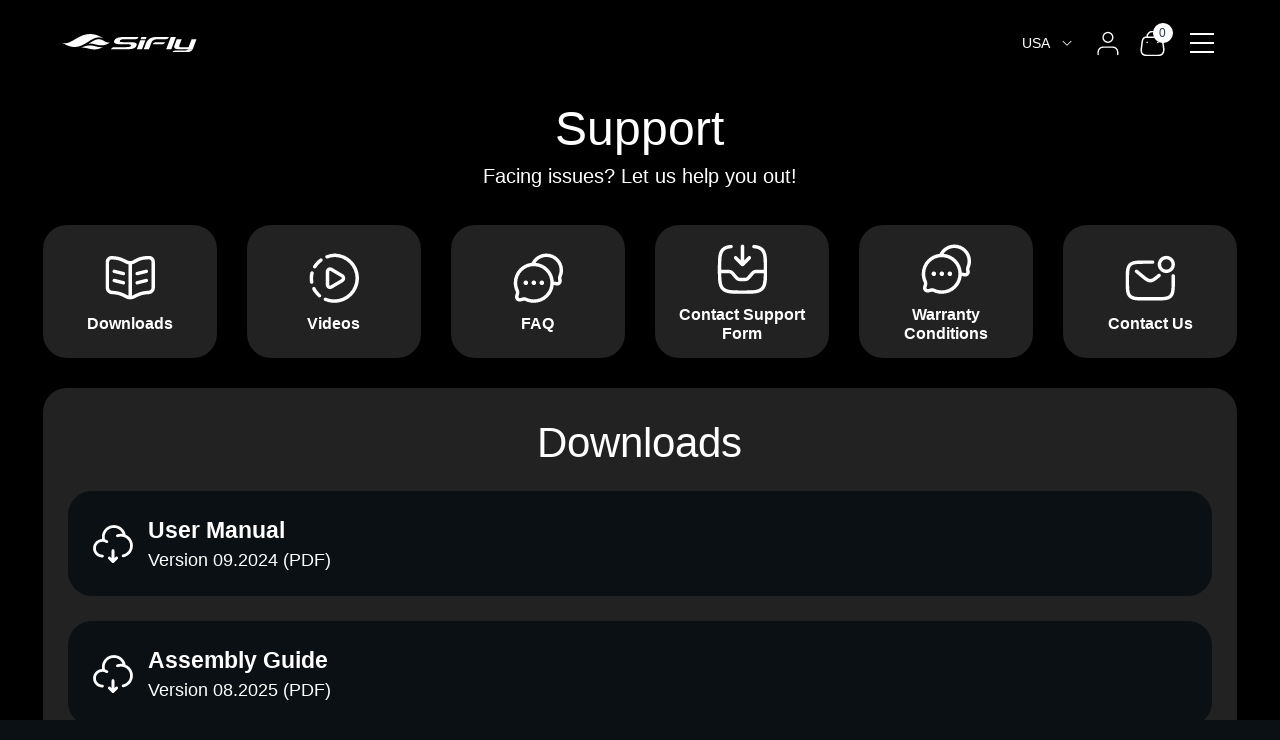

--- FILE ---
content_type: text/html
request_url: https://sifly.global/support
body_size: 1238
content:
<!DOCTYPE html>
<html lang="en"><head><meta charset="UTF-8"><meta http-equiv="X-UA-Compatible" content="IE=edge,chrome=1"><meta name="viewport" content="width=device-width, initial-scale=1.0"><meta name="apple-mobile-web-app-capable" content="yes"><meta name="apple-touch-fullscreen" content="yes"><link rel="apple-touch-icon" sizes="57x57" href="/apple-icon-57x57.png"><link rel="apple-touch-icon" sizes="60x60" href="/apple-icon-60x60.png"><link rel="apple-touch-icon" sizes="72x72" href="/apple-icon-72x72.png"><link rel="apple-touch-icon" sizes="76x76" href="/apple-icon-76x76.png"><link rel="apple-touch-icon" sizes="114x114" href="/apple-icon-114x114.png"><link rel="apple-touch-icon" sizes="120x120" href="/apple-icon-120x120.png"><link rel="apple-touch-icon" sizes="144x144" href="/apple-icon-144x144.png"><link rel="apple-touch-icon" sizes="152x152" href="/apple-icon-152x152.png"><link rel="apple-touch-icon" sizes="180x180" href="/apple-icon-180x180.png"><link rel="icon" type="image/png" sizes="192x192" href="/android-icon-192x192.png"><link rel="icon" type="image/png" sizes="32x32" href="/favicon-32x32.png"><link rel="icon" type="image/png" sizes="96x96" href="/favicon-96x96.png"><link rel="icon" type="image/png" sizes="16x16" href="/favicon-16x16.png"><link rel="manifest" href="/manifest.json"><meta name="msapplication-TileImage" content="/ms-icon-144x144.png"><link rel="stylesheet" href="https://use.typekit.net/osw1zgh.css"><script type="text/javascript">
			function ConsoleInterceptor() {
				let self = this;

				let oldLog = console.log;
				let oldInfo = console.info;
				let oldWarn = console.warn;
				let oldError = console.error;

				this.buffer = [];

				function Push(data)
				{
					self.buffer.push(data);
					if(self.OnDataAvailable) self.OnDataAvailable();
				}

				console.log = function () {
					let arr = Array.prototype.slice.call(arguments);
					Push({ Type: "Information", Arguments: arr })
					oldLog.apply(this, arr);
				};

				console.info = function () {
					let arr = Array.prototype.slice.call(arguments);
					Push({ Type: "Information", Arguments: arr })
					oldInfo.apply(this, arr);
				};

				console.warn = function () {
					let arr = Array.prototype.slice.call(arguments);
					Push({ Type: "Warning", Arguments: arr })
					oldWarn.apply(this, arr);
				};

				console.error = function () {
					let arr = Array.prototype.slice.call(arguments);
					Push({ Type: "Error", Arguments: arr })
					oldError.apply(this, arr);
				};

				//window.addEventListener("unhandledrejection", function (e) {
				//	console.log("unhandledrejection:", e);
				//});

				window.addEventListener("error", function (e) {
					Push({ Type: "Error", Arguments: [ "Unhandled exception", e.error ] });
				});

				console.log("ConsoleInterceptor initialized.");
			}

			window.consoleInterceptor = new ConsoleInterceptor();
		</script><link rel="stylesheet" href="/Styles.2026-01-12.10-05-50.398ea723-64d2-4ee3-8577-24de2a8aa1e1.min.css"><meta name="og:image" content="/Settings/Site/sifly-logo-black.15qvqncwdsd.png"><script>(function (w, d, s, l, i) {
	w[l] = w[l] || []; w[l].push({
		'gtm.start':
			new Date().getTime(), event: 'gtm.js'
	}); var f = d.getElementsByTagName(s)[0],
		j = d.createElement(s), dl = l != 'dataLayer' ? '&l=' + l : ''; j.async = true; j.src =
			'https://www.googletagmanager.com/gtm.js?id=' + i + dl; f.parentNode.insertBefore(j, f);
})(window, document, 'script', 'dataLayer', 'GTM-PFJ5PGWM');</script></head><body class="infobar-offcanvas topnav-collapsed"><script>
		if (navigator.userAgent.indexOf('MSIE') !== -1 || navigator.appVersion.indexOf('Trident/') !== -1) {
			window.location = "/update-your-browser/sorry.html"
		}
		</script><script>
			const webp=new Image();webp.onload=webp.onerror=function(){document.body.classList.add(webp.height!=0?'webp':'no-webp');};
			webp.src='[data-uri]';
		</script><div data-name="route" hidden=""></div><script type="text/javascript" src="/Scripts.2026-01-12.10-05-50.398ea723-64d2-4ee3-8577-24de2a8aa1e1.min.js"></script><noscript><iframe src="https://www.googletagmanager.com/ns.html?id=GTM-PFJ5PGWM" height="0" width="0" style="display:none;visibility:hidden"></iframe> </noscript></body></html>

--- FILE ---
content_type: text/html; charset=utf-8
request_url: https://forms.clickup.com/30332475/f/wxnhv-16235/904DFPYL4W2LH4B2R1
body_size: 3866
content:
<!doctype html><html lang="en-US" dir="ltr"><head><meta charset="utf-8"><meta name="robots" content="noindex"><title>ClickUp Forms</title><base href="https://forms-cdn.clickup.com/"><meta name="viewport" content="width=device-width,initial-scale=1,maximum-scale=1"><meta name="og:title" content="ClickUp Forms"><meta property="og:image" content="https://app-cdn.clickup.com/assets/images/social/clickup-v4-card.png"><meta property="og:image:width" content="1200"><meta property="og:image:height" content="627"><meta property="og:image:type" content="image/png"><meta name="twitter:title" content="ClickUp"><meta name="twitter:card" content="summary_large_image"><meta property="twitter:image" content="https://app-cdn.clickup.com/assets/images/social/clickup-v4-card.png"><link rel="icon" type="image/png" href="https://app-cdn.clickup.com/assets/favicons/favicon-16x16.png" sizes="16x16"><link rel="icon" type="image/png" href="https://app-cdn.clickup.com/assets/favicons/favicon-32x32.png" sizes="32x32"><style id="quill-hide-content">.cu-editor-wrapper,.cu-ql-dropdown,.cu-task-editor,.ql-editor,.ql-hidden{display:none}</style><link rel="stylesheet" href="styles-XALTBAS7.css" crossorigin="anonymous"></head><body data-git-sha="ca5f8cf881ba8e108ffd0ab583113601002f163c" data-build-version="4.1.8" data-build-time="2026-01-10T00:12:34.941Z"><app-root></app-root><script type="importmap">{ "imports": {"./automation-modal.module-9e114e191b.js":"./automation-modal.module-9e114e191b-a9ba7a48a6.js","./whiteboard-tldraw.service-049979baad.js":"./whiteboard-tldraw.service-049979baad-003ec5c2c1.js","./common44.js":"./common44-f51cfb2e42.js","./common36.js":"./common36-7ed4ac6014.js","./icons-lazy-7345d3c2ef.js":"./icons-lazy-7345d3c2ef-b5de9d4fda.js","./main.js":"./main-225fa157f5.js","./common37.js":"./common37-ead0b9ecbd.js","./CommandBarWeb-a646e73bd5.js":"./CommandBarWeb-a646e73bd5-53dbf168d4.js","./common41.js":"./common41-69838ea918.js","./common18.js":"./common18-ca834efe8e.js","./dashboard-table.component-9d2b87b30f.js":"./dashboard-table.component-9d2b87b30f-305238fd7b.js","./common43.js":"./common43-c55477754b.js","./custom-icon.definition-25cbcbb2cf.js":"./custom-icon.definition-25cbcbb2cf-e4b05d6b20.js","./common39.js":"./common39-87ec8f088d.js","./common30.js":"./common30-f8caa52759.js","./common24.js":"./common24-aa8fff8060.js","./common42.js":"./common42-62645012cc.js","./AppCenter-fe98d114f8.js":"./AppCenter-fe98d114f8-7996d61cee.js","./common35.js":"./common35-116efc9eb8.js","./template-center.module-1cb534fc8f.js":"./template-center.module-1cb534fc8f-449708392b.js","./common8.js":"./common8-c88cf0eae9.js","./common45.js":"./common45-277e4e4178.js","./common40.js":"./common40-fc2eca64ad.js","./common27.js":"./common27-da8308f343.js","./common33.js":"./common33-b8801bf97e.js","./common28.js":"./common28-89eb9fcd4b.js","./common26.js":"./common26-6d41405bcf.js","./common23.js":"./common23-ed361c42ed.js","./common31.js":"./common31-5cb55cad42.js","./common15.js":"./common15-2d6e2c77c3.js","./common3.js":"./common3-576ba98983.js","./common34.js":"./common34-5739886979.js","./common5.js":"./common5-fb50a43e23.js","./emoji-picker-lazy.component-c6952290ab.js":"./emoji-picker-lazy.component-c6952290ab-971973e811.js","./common38.js":"./common38-df2dead562.js","./common10.js":"./common10-69e7443fa3.js","./common16.js":"./common16-17122f652a.js","./common4.js":"./common4-594f7ea351.js","./common7.js":"./common7-baa331268f.js","./common22.js":"./common22-964d39e378.js","./common21.js":"./common21-d14f318afa.js","./common13.js":"./common13-3c8c6bf351.js","./common1.js":"./common1-6dd952249b.js","./common12.js":"./common12-284fa8a0a6.js","./common17.js":"./common17-bfcc1e7bfd.js","./common6.js":"./common6-a3d8e575ac.js","./common9.js":"./common9-4226383032.js","./common20.js":"./common20-1712c069d0.js","./common19.js":"./common19-88a5082c23.js","./common2.js":"./common2-4266ee4734.js","./common32.js":"./common32-2a97f75fb5.js","./common14.js":"./common14-159e76fb96.js","./common29.js":"./common29-cddb0b036f.js","./common25.js":"./common25-714fa71fc1.js","./common11.js":"./common11-dd58b95d24.js","./operator-data-d9ecad5540.js":"./operator-data-d9ecad5540-9cf46b7e68.js","./addon-paywall-modal.component-dd6f508d77.js":"./addon-paywall-modal.component-dd6f508d77-d53cefd19a.js","./lottie-player.esm-1f69ce2f27.js":"./lottie-player.esm-1f69ce2f27-bfe822bc30.js","./sprints-settings-cb5f8cd932.js":"./sprints-settings-cb5f8cd932-1190c0ec78.js","./card-selector-list-custom-parameter.component-ec6f38e351.js":"./card-selector-list-custom-parameter.component-ec6f38e351-7f0e00d7ea.js","./create-task-draft-lazy-8e61c3997c.js":"./create-task-draft-lazy-8e61c3997c-a228044be3.js","./browser-435fab39c8.js":"./browser-435fab39c8-c3648d783a.js","./tags-manager.component-d1c16db13e.js":"./tags-manager.component-d1c16db13e-ad2ce7628f.js","./dashboard-table-toolbar.component-d8f4c2fe67.js":"./dashboard-table-toolbar.component-d8f4c2fe67-acfb7fa0ae.js","./dist-658502a0d0.js":"./dist-658502a0d0-8984caafb2.js","./src-e381dee14d.js":"./src-e381dee14d-42f936381c.js","./create-modal-core.module-84c7e38345.js":"./create-modal-core.module-84c7e38345-7a5fa2dbf0.js","./module-58710cc4f6.js":"./module-58710cc4f6-88536a0381.js","./content-assistant-main.module-c978c7d118.js":"./content-assistant-main.module-c978c7d118-80fe8ba028.js","./esm-3855d0a098.js":"./esm-3855d0a098-90bf386d0c.js","./gantt-export-menu.component-b9b215b795.js":"./gantt-export-menu.component-b9b215b795-87ba11ca36.js","./lineup-modal.component-8ab2c923fb.js":"./lineup-modal.component-8ab2c923fb-b33ee264bc.js","./create-project-modal.component-342e9907ac.js":"./create-project-modal.component-342e9907ac-04c61ab2b9.js","./lib-ATRZLKOH.js":"./lib-ATRZLKOH-f0f4ae2bc5.js","./create-space.component-c3f2aa36dd.js":"./create-space.component-c3f2aa36dd-787099fac7.js","./src-be0da83afc.js":"./src-be0da83afc-2d6dd4a431.js","./data-df85186540.js":"./data-df85186540-48babd5db4.js","./object-mentions-select-v2.component-8e79e97284.js":"./object-mentions-select-v2.component-8e79e97284-6e7de3197f.js","./list-details-sidebar-lazy-c2eb3ebe36.js":"./list-details-sidebar-lazy-c2eb3ebe36-31ae7917c5.js","./jszip.min-a2f7df8b10.js":"./jszip.min-a2f7df8b10-596f3cff89.js","./quick-create-reminder-lazy-946c571f0a.js":"./quick-create-reminder-lazy-946c571f0a-da95bb6c4a.js","./content-assistant-list-view.component-551ae61200.js":"./content-assistant-list-view.component-551ae61200-676b6b855a.js","./ChatShellRightThreads-cddfe451ff.js":"./ChatShellRightThreads-cddfe451ff-11b4f198f7.js","./task-relationships-table-tasks-lazy.module-7f66a01aa0.js":"./task-relationships-table-tasks-lazy.module-7f66a01aa0-f4e553ff5f.js","./modal.component-053f1b6204.js":"./modal.component-053f1b6204-a98c5cc145.js","./pkg-42b7b1cbf6.js":"./pkg-42b7b1cbf6-637229ebbc.js","./lib-DZAXTRDR.js":"./lib-DZAXTRDR-8387e7aae9.js","./PostFullscreenComponent-43d1f0a81f.js":"./PostFullscreenComponent-43d1f0a81f-517ba7b6be.js","./launchpad.component-1aad5ac0f3.js":"./launchpad.component-1aad5ac0f3-25190ff0b4.js","./ChatShellRightTriage-c20b55ea5c.js":"./ChatShellRightTriage-c20b55ea5c-1d753d00bc.js","./my-user-status-editable-modal.component-ba8fbfa992.js":"./my-user-status-editable-modal.component-ba8fbfa992-89ee9ea52c.js","./ChatShellRightRoom-023ae15387.js":"./ChatShellRightRoom-023ae15387-8d15a080a9.js","./AttachmentThreadModal-7109944a35.js":"./AttachmentThreadModal-7109944a35-fb81ee8cb0.js","./sprint-create.module-ee1a7830b5.js":"./sprint-create.module-ee1a7830b5-2f526bc7c4.js","./ChatShellRightFiles-4d6abe9bf7.js":"./ChatShellRightFiles-4d6abe9bf7-1791164890.js","./card-selector-list-card-closed-pill.component-dfefce9557.js":"./card-selector-list-card-closed-pill.component-dfefce9557-f7e89124d1.js","./keyboard-shortcuts-modal-lazy.module-035f5c22cc.js":"./keyboard-shortcuts-modal-lazy.module-035f5c22cc-2ab2f9ea17.js","./nav-copy-category.component-775cadf7c1.js":"./nav-copy-category.component-775cadf7c1-c8cf88002e.js","./email-template.component-d3b26e6736.js":"./email-template.component-d3b26e6736-33242b8021.js","./ChatShellRightSearch-a6b1d6b1fa.js":"./ChatShellRightSearch-a6b1d6b1fa-f677e2e1d3.js","./layout-version-modal.component-2933182a48.js":"./layout-version-modal.component-2933182a48-c48eeb3ad0.js","./EditPost-71ef5bb02d.js":"./EditPost-71ef5bb02d-c4fea397b8.js","./ChatShellRightAssignedComments-7673414278.js":"./ChatShellRightAssignedComments-7673414278-90b439cf10.js","./sprint-edit.module-79656f0add.js":"./sprint-edit.module-79656f0add-3d35acff73.js","./custom-field-relationship-filter-menu.component-6f77029c21.js":"./custom-field-relationship-filter-menu.component-6f77029c21-2d8a5fb946.js","./calendar-view-page-layout-fieldset.component-3b37281627.js":"./calendar-view-page-layout-fieldset.component-3b37281627-1bce710838.js","./chat-item-delete-modal.component-9d0c0cd3f2.js":"./chat-item-delete-modal.component-9d0c0cd3f2-0683a649fa.js","./ChatShellRightThread-f30032a2d1.js":"./ChatShellRightThread-f30032a2d1-1a26f0de5a.js","./ConnectedThreadsSidebar-3a43262d47.js":"./ConnectedThreadsSidebar-3a43262d47-4456214b4a.js","./location-description-edit.module-9ecd119a4e.js":"./location-description-edit.module-9ecd119a4e-d9e5d0b122.js","./automation-label-list.component-4bc4ebc853.js":"./automation-label-list.component-4bc4ebc853-4fada313b6.js","./form-textarea-editor.component-44f86549ab.js":"./form-textarea-editor.component-44f86549ab-5ae84fc88d.js","./send-ai-notetaker-modal.component-46eb13265c.js":"./send-ai-notetaker-modal.component-46eb13265c-3f976b07d6.js","./view-settings-fieldset.component-15719f2826.js":"./view-settings-fieldset.component-15719f2826-b9d0df5341.js","./chat-room-actions-menu-trigger.component-ea44caca66.js":"./chat-room-actions-menu-trigger.component-ea44caca66-a4ef8b1abb.js","./chunk-V2DHUWBN.js":"./chunk-V2DHUWBN-149deb00e2.js","./create-category-container.component-028102f9b0.js":"./create-category-container.component-028102f9b0-550690b975.js","./location-editor.component-245ff71780.js":"./location-editor.component-245ff71780-88e9210660.js","./task-editor.module-3a24b419af.js":"./task-editor.module-3a24b419af-1274e5887e.js","./chat-room-add-card.service-8601ec640d.js":"./chat-room-add-card.service-8601ec640d-3f7bbad39a.js","./duplicate-space.component-b6fd02d27b.js":"./duplicate-space.component-b6fd02d27b-2f823acdae.js","./synthetic-marker-v2.service-783d14344e.js":"./synthetic-marker-v2.service-783d14344e-9b01406564.js","./task-editor.component-4aedfdf6ee.js":"./task-editor.component-4aedfdf6ee-bd8f598fa5.js","./map-view-page-layout-fieldset.component-f826817377.js":"./map-view-page-layout-fieldset.component-f826817377-31c9f184e9.js","./automation-agent-private-assets-confirmation.component-f17381c4b2.js":"./automation-agent-private-assets-confirmation.component-f17381c4b2-b31ab304b6.js","./all-tab.component-e3e66f6526.js":"./all-tab.component-e3e66f6526-7f3abfaeb5.js","./clickapps-settings.component-11b15c6923.js":"./clickapps-settings.component-11b15c6923-ef5bf336bf.js","./automation-label.component-e42f0b4d9d.js":"./automation-label.component-e42f0b4d9d-c3e280c0e4.js","./location-status-manager.component-8583c6bc3f.js":"./location-status-manager.component-8583c6bc3f-cc91575979.js","./edit-task-custom-field-value.module-9abfc6d8a8.js":"./edit-task-custom-field-value.module-9abfc6d8a8-82f14dfa3e.js","./views-dashboard.service-8e12d07241.js":"./views-dashboard.service-8e12d07241-acb711c331.js","./onboarding-platform-single-video.component-92b222e351.js":"./onboarding-platform-single-video.component-92b222e351-afcd642c0c.js","./icon-picker.component-a7dd69ef48.js":"./icon-picker.component-a7dd69ef48-e1e14ec290.js","./ChatRoomConnected-b002c2973c.js":"./ChatRoomConnected-b002c2973c-41c5ae1428.js","./gantt-view-page-layout-fieldset.component-0583fc6d2c.js":"./gantt-view-page-layout-fieldset.component-0583fc6d2c-9e07757ef0.js","./location-overview-dashboard-modal.service-407199fcd3.js":"./location-overview-dashboard-modal.service-407199fcd3-b21205d821.js","./image-uploader.component-362ed14167.js":"./image-uploader.component-362ed14167-7ca30cdd7a.js","./slash-command.component-be3b6fd8df.js":"./slash-command.component-be3b6fd8df-2694883f93.js","./task-row-menu.component-54765c4077.js":"./task-row-menu.component-54765c4077-0cedc797cb.js","./task-card-move-button.component-d271b4387c.js":"./task-card-move-button.component-d271b4387c-c76c63aa6b.js","./bug-report-2.component-6STUAQE6.js":"./bug-report-2.component-6STUAQE6-c198d6f4a2.js","./tile-selector-modal.component-0c8f257473.js":"./tile-selector-modal.component-0c8f257473-d3d7e6c27f.js","./sprint-convert.module-592be5ec51.js":"./sprint-convert.module-592be5ec51-de174b95bc.js","./ChatShellRightUser-10c020d703.js":"./ChatShellRightUser-10c020d703-d95dc89285.js","./quill-loader.service-9efd843769.js":"./quill-loader.service-9efd843769-e240c16751.js","./ChatShellRightRelationships-badba16ecc.js":"./ChatShellRightRelationships-badba16ecc-03d3ff3deb.js","./synthetic-marker-v1.service-42ccebd0be.js":"./synthetic-marker-v1.service-42ccebd0be-deeba30221.js","./audio-player-embed.component-10336dbb58.js":"./audio-player-embed.component-10336dbb58-895e252c36.js","./NgWritingToolsPopover-adc467f2c6.js":"./NgWritingToolsPopover-adc467f2c6-e147acbeac.js","./board-view-page-layout-fieldset.component-b72e2598f4.js":"./board-view-page-layout-fieldset.component-b72e2598f4-73fa48b2a9.js","./ChatShellRightMembers-1e93590e7a.js":"./ChatShellRightMembers-1e93590e7a-270f0be1b0.js","./create-category.component-398a25203b.js":"./create-category.component-398a25203b-19436b7678.js","./add-emoji-modal.component-970f9f8646.js":"./add-emoji-modal.component-970f9f8646-23ffd7c11b.js","./ChatRoomCreate-82e8c29c29.js":"./ChatRoomCreate-82e8c29c29-6a0aa37198.js","./task-list-footer.component-ac3fd2d242.js":"./task-list-footer.component-ac3fd2d242-677bb1d328.js","./workload-view-page-layout-fieldset.component-afa239e87f.js":"./workload-view-page-layout-fieldset.component-afa239e87f-09891dba9a.js","./table-view-page-layout-fieldset.component-7c3b121ec3.js":"./table-view-page-layout-fieldset.component-7c3b121ec3-f5186c6c6f.js","./mention-selector-v2.component-9249c0713a.js":"./mention-selector-v2.component-9249c0713a-006e1d5bdf.js","./timeline-view-page-layout-fieldset.component-57f60d99d7.js":"./timeline-view-page-layout-fieldset.component-57f60d99d7-d3393396e3.js","./user-content-management-modal.component-cd0b998eaa.js":"./user-content-management-modal.component-cd0b998eaa-24e8f74fe4.js","./ChatShellRightCanvas-ba818d26e9.js":"./ChatShellRightCanvas-ba818d26e9-3a0c7fabaa.js","./core-cb62c5b9e2.js":"./core-cb62c5b9e2-fd5008528f.js","./LocationOverviewDocsCard-089bddc167.js":"./LocationOverviewDocsCard-089bddc167-bd2bfc7b5a.js","./CanvasSearchCard-eef7c4240f.js":"./CanvasSearchCard-eef7c4240f-38197eba68.js","./team-card.component-9d44007864.js":"./team-card.component-9d44007864-80b73a8773.js","./LocationOverviewRecentCard-204d058c48.js":"./LocationOverviewRecentCard-204d058c48-6d3626b4d1.js","./chat-room-menu.component-2ac771e294.js":"./chat-room-menu.component-2ac771e294-2035d3e85b.js","./user-group-inviter.directive-1f12615d61.js":"./user-group-inviter.directive-1f12615d61-1d21aa00e9.js","./NgTaskRowDateSelector-ec832f14e7.js":"./NgTaskRowDateSelector-ec832f14e7-0dc0bc68ab.js","./IncomingSyncUp-2f0194cc4f.js":"./IncomingSyncUp-2f0194cc4f-fcc76bfe27.js","./create-task-type-modal.component-4eae630d76.js":"./create-task-type-modal.component-4eae630d76-aef5fc9b45.js","./ChatLocationlessRoomPrivacy-bf22b1d60f.js":"./ChatLocationlessRoomPrivacy-bf22b1d60f-c994f49e09.js","./ChatHelp-a971b2777f.js":"./ChatHelp-a971b2777f-c16916f052.js","./ChatShellRightHelp-b16dd1a9aa.js":"./ChatShellRightHelp-b16dd1a9aa-488131d27a.js","./routing-middleware-200ff820c1.js":"./routing-middleware-200ff820c1-460c87b13c.js","./palette.prod-Z4URI3TF.js":"./palette.prod-Z4URI3TF-c99c3e3e97.js","./onboarding-platform-videos.component-553a1cf841.js":"./onboarding-platform-videos.component-553a1cf841-99ff026b61.js","./src-5390151e92.js":"./src-5390151e92-dc0b774bde.js","./SyncUpDeeplinkModal-75a1d52b29.js":"./SyncUpDeeplinkModal-75a1d52b29-4a5cf7369b.js","./sidebar-sections-create-modal.component-af9eb73de9.js":"./sidebar-sections-create-modal.component-af9eb73de9-a7d14edf41.js","./chunk-3IEDFD6H.js":"./chunk-3IEDFD6H-783f8529c9.js","./task-list-footer-field.component-8890a02cc2.js":"./task-list-footer-field.component-8890a02cc2-61633d83db.js","./content-assistant-delta-preview.component-a26377806b.js":"./content-assistant-delta-preview.component-a26377806b-aa479646f3.js","./user-profile-card.component-30b320d44d.js":"./user-profile-card.component-30b320d44d-a9894c39ce.js","./share-agent-dialog.component-e3ef66d0cc.js":"./share-agent-dialog.component-e3ef66d0cc-c8fdcce11f.js","./edit-long-text-custom-field-value.component-a5cb23d3f2.js":"./edit-long-text-custom-field-value.component-a5cb23d3f2-dfd9ce352c.js","./automation-field-value-time.component-46c299c5f9.js":"./automation-field-value-time.component-46c299c5f9-fcfe778ff5.js","./bug-report.component-SCCZ2OFM.js":"./bug-report.component-SCCZ2OFM-c036894209.js","./automation-agent-tool-config-modal.component-14db9e906a.js":"./automation-agent-tool-config-modal.component-14db9e906a-5932b271da.js","./sidebar-creation.service-e8e2888948.js":"./sidebar-creation.service-e8e2888948-3e1b122dc2.js","./src-7a80d38a06.js":"./src-7a80d38a06-42599c5688.js","./share-dialog.component-20ca819a8b.js":"./share-dialog.component-20ca819a8b-999e5bacbf.js","./user-group-members-action.component-f2823c7edc.js":"./user-group-members-action.component-f2823c7edc-5d12f229af.js","./view-reset-actions-fieldset.component-3a34924ba7.js":"./view-reset-actions-fieldset.component-3a34924ba7-a29288ef98.js","./index.umd-b5c7528fcd.js":"./index.umd-b5c7528fcd-fe8dce2bcc.js","./SyncUpAiNotesModal-a9f0d34681.js":"./SyncUpAiNotesModal-a9f0d34681-36fe59a8ee.js","./NgUserListDropdown-4a5472a5bf.js":"./NgUserListDropdown-4a5472a5bf-cb4c915999.js","./NgUserList-0c75c9fb4f.js":"./NgUserList-0c75c9fb4f-d230e13283.js","./EmojiPicker-2556bc08bb.js":"./EmojiPicker-2556bc08bb-d48fcc5539.js","./create-space.service-3239aa69a1.js":"./create-space.service-3239aa69a1-cec2680b6a.js","./addon-paywall-compact-modal.component-7c411ba8af.js":"./addon-paywall-compact-modal.component-7c411ba8af-6f37af790e.js","./AddDoc-ba31bbe14c.js":"./AddDoc-ba31bbe14c-22643099a2.js","./hierarchy-entity.selectors-a0ba5d08c9.js":"./hierarchy-entity.selectors-a0ba5d08c9-81f0e59063.js","./restrict-dom-impl-AJGPKPER.js":"./restrict-dom-impl-AJGPKPER-47e4961181.js","./confetti.module-1521c43290.js":"./confetti.module-1521c43290-71d6e1ad39.js","./automation-add-on-delete-confirm.module-f699bb275d.js":"./automation-add-on-delete-confirm.module-f699bb275d-274b7b0018.js","./copiable-lazy-ac11142df0.js":"./copiable-lazy-ac11142df0-2afe172e6c.js","./task-row-cell-actions.component-c90daadd4b.js":"./task-row-cell-actions.component-c90daadd4b-46f622cc03.js","./comment-reaction-ai-dislike.component-b6ff578b75.js":"./comment-reaction-ai-dislike.component-b6ff578b75-167545a77c.js","./dashboard-table-lightweight.component-fafd4c0070.js":"./dashboard-table-lightweight.component-fafd4c0070-bcaa9265fa.js","./conflict-management.component-88758b6377.js":"./conflict-management.component-88758b6377-e284cfd256.js","./module-e91b70bc4c.js":"./module-e91b70bc4c-611a710d1c.js","./rename-room-modal.component-170734688f.js":"./rename-room-modal.component-170734688f-e0ebf2f439.js","./room-topic-edit-modal.component-b419176ddb.js":"./room-topic-edit-modal.component-b419176ddb-0e83172280.js","./menu.service-d5d8a21175.js":"./menu.service-d5d8a21175-b7c4845b67.js","./src-f136a72641.js":"./src-f136a72641-9e13b1517c.js","./whiteboard-mention.component-ed7964d906.js":"./whiteboard-mention.component-ed7964d906-d1309292f0.js","./delete-room-modal.component-6b4814c6c1.js":"./delete-room-modal.component-6b4814c6c1-48f33b3a96.js","./list-view-page-layout-fieldset.component-0e24778dda.js":"./list-view-page-layout-fieldset.component-0e24778dda-e549568f5b.js","./verification-badge-modal.component-f4b6936e3c.js":"./verification-badge-modal.component-f4b6936e3c-3f2724b94d.js","./ajs-destination-49f397122c.js":"./ajs-destination-49f397122c-f7e4ebad13.js","./user-profile.service-1975174869.js":"./user-profile.service-1975174869-a9a9b1275b.js","./view-task-visibility-settings-fieldset.component-e680ab31b0.js":"./view-task-visibility-settings-fieldset.component-e680ab31b0-92e1dae5d9.js","./gantt-view-task-visibility-settings-fieldset.component-dbf012f1bf.js":"./gantt-view-task-visibility-settings-fieldset.component-dbf012f1bf-fa644d4039.js","./chat-posts.service-e1a0593785.js":"./chat-posts.service-e1a0593785-3858a28393.js","./addon-paywall.service-2c2c374e6b.js":"./addon-paywall.service-2c2c374e6b-8487b27b9a.js","./error-handler.service-a3a4fa140e.js":"./error-handler.service-a3a4fa140e-140e7eb666.js","./timeline-paywall-modal.component-83980a1e31.js":"./timeline-paywall-modal.component-83980a1e31-1d5d329d59.js","./src-955ecbc5bb.js":"./src-955ecbc5bb-7d53c83ff6.js","./split-screen-ui.service-60a711dbe2.js":"./split-screen-ui.service-60a711dbe2-8218997b9d.js","./icon-picker-color-selection.component-59d2b9c6a6.js":"./icon-picker-color-selection.component-59d2b9c6a6-e656d4bb95.js","./screen-record-no-permission-modal.module-201bb76ec3.js":"./screen-record-no-permission-modal.module-201bb76ec3-12585a0ce0.js","./project-confirm-leave.component-6989986d34.js":"./project-confirm-leave.component-6989986d34-5328d4d3f6.js","./email-modal.component-a0b90438fa.js":"./email-modal.component-a0b90438fa-40f17fcc41.js","./markdown-to-delta.pipe-379989dfc1.js":"./markdown-to-delta.pipe-379989dfc1-09a16cd8a7.js","./chat-waitlist-modal-92586fb43b.js":"./chat-waitlist-modal-92586fb43b-f3b0ac9856.js","./fields-permissions.service-ea4bbf39e6.js":"./fields-permissions.service-ea4bbf39e6-1f64d2c9eb.js","./whiteboard-view-page-layout-fieldset.component-b48db853b3.js":"./whiteboard-view-page-layout-fieldset.component-b48db853b3-9d0db2602a.js","./doc-page-avatar.module-e5b0a35d63.js":"./doc-page-avatar.module-e5b0a35d63-b894438606.js","./websocket.service-f98648aac2.js":"./websocket.service-f98648aac2-fb6755fd04.js","./CalendarViewCalendarPicker-UGIAT4RT.js":"./CalendarViewCalendarPicker-UGIAT4RT-ba33d10642.js","./ProfileViewCalendarPicker-MGFQDYQR.js":"./ProfileViewCalendarPicker-MGFQDYQR-129d035dfd.js","./ai-agent-unsaved-changes-warning-modal.component-dcda809369.js":"./ai-agent-unsaved-changes-warning-modal.component-dcda809369-47e208f238.js","./box-view-page-layout-fieldset.component-4a5b589394.js":"./box-view-page-layout-fieldset.component-4a5b589394-0d55879fa6.js","./avatar-c0d8df45fc.js":"./avatar-c0d8df45fc-862feefd65.js","./sprint-convert-to-list-modal.component-48e86a2bda.js":"./sprint-convert-to-list-modal.component-48e86a2bda-986a5ca7cd.js","./archived-subfolder-exceed-nesting-level-confirm.component-0e8dea82d2.js":"./archived-subfolder-exceed-nesting-level-confirm.component-0e8dea82d2-2502bf89f5.js","./personal-view-confirm.component-7bb8e03e5a.js":"./personal-view-confirm.component-7bb8e03e5a-06431d9469.js","./get-emoji-b24c27de2c.js":"./get-emoji-b24c27de2c-bbc3bbc06a.js","./identity.selectors-bde27e7e21.js":"./identity.selectors-bde27e7e21-f1476c16c8.js","./personal-standard-view-confirm.component-12b87ddcbd.js":"./personal-standard-view-confirm.component-12b87ddcbd-aa1a369deb.js","./quick-create.service-360323316d.js":"./quick-create.service-360323316d-8994c3986c.js","./examples.mobile.json-5b5b7032ef.js":"./examples.mobile-4a89634240.json-5b5b7032ef.js","./custom-field-rich-text-to-html.function-5b3537eb81.js":"./custom-field-rich-text-to-html.function-5b3537eb81-9dbaa628f6.js","./color-palette.component-ae01bd7a33.js":"./color-palette.component-ae01bd7a33-fc1a52ded1.js","./merge-confirm.service-41c4ca96cf.js":"./merge-confirm.service-41c4ca96cf-bd8be70750.js","./syncup-deeplink-modal.service-4c13911921.js":"./syncup-deeplink-modal.service-4c13911921-8a30bbd6d0.js","./tile-selector-modal-banner.component-8e09ecb8a3.js":"./tile-selector-modal-banner.component-8e09ecb8a3-55bd952c40.js","./confirmation-modal.component-900f4d17d8.js":"./confirmation-modal.component-900f4d17d8-0cfd735510.js","./legacy-create.service-KSSGZJU3.js":"./legacy-create.service-KSSGZJU3-b76d4c5636.js","./apollo-client-abeb07690f.js":"./apollo-client-abeb07690f-e84a6a8630.js","./crop-avatar.component-4a83801148.js":"./crop-avatar.component-4a83801148-db806d3ac5.js","./tile-selector-modal-footer.component-44100f4d3c.js":"./tile-selector-modal-footer.component-44100f4d3c-4c26baa818.js","./auto-track-318c5094e1.js":"./auto-track-318c5094e1-3bd1a32ef4.js","./libphonenumber-js-530a60418c.js":"./libphonenumber-js-530a60418c-eb2ed02fe2.js","./Emoji-8ae6febb59.js":"./Emoji-8ae6febb59-e705c93870.js","./schema-filter-ef6d0f337b.js":"./schema-filter-ef6d0f337b-5dfb805e1a.js","./user-group-avatar.component-c46ba1d965.js":"./user-group-avatar.component-c46ba1d965-88fc1839ef.js","./remote-middleware-23c3f97a9f.js":"./remote-middleware-23c3f97a9f-18f5c5c5f0.js","./query-string-af24d538ac.js":"./query-string-af24d538ac-3ae32e98d7.js","./ws-subscription-client-25cd328119.js":"./ws-subscription-client-25cd328119-ebce078147.js","./create-task.module-a8269b79af.js":"./create-task.module-a8269b79af-262863f5b8.js","./custom-icon-6ccbe1d31f.js":"./custom-icon-6ccbe1d31f-b97592f8c1.js","./emoji-picker.component-b4ac7c77c3.js":"./emoji-picker.component-b4ac7c77c3-a1921e0e15.js","./ecodes-a77cbd0fa6.js":"./ecodes-a77cbd0fa6-6a94e78efa.js","./canvas-state-instance.service-83978159f0.js":"./canvas-state-instance.service-83978159f0-b76d1415ea.js","./loader.component-2b757c4232.js":"./loader.component-2b757c4232-230a362ea6.js","./legacy-video-plugins-b1f214fc92.js":"./legacy-video-plugins-b1f214fc92-918c1f8206.js","./PostTaskToThread-a70a8e0476.js":"./PostTaskToThread-a70a8e0476-a2d4e9bbd0.js","./rolldown-runtime1.js":"./rolldown-runtime1-2a8abf74e7.js","./middleware-8032460b54.js":"./middleware-8032460b54-b23d4215bd.js","./country-list-db46702daf.js":"./country-list-db46702daf-74c74c5456.js","./dhtmlxgantt-c8617ab1c2.js":"./dhtmlxgantt-c8617ab1c2-d08a2bef79.js","./chunk-FLHPSXNR.js":"./chunk-FLHPSXNR-fb210b2934.js","./highlighters-42cf693ff2.js":"./highlighters-42cf693ff2-232e84319a.js","./metadata.min.json-c57a45bbfb.js":"./metadata.min-4f44b35ea1.json-c57a45bbfb.js","./ringtone-dismiss-v1-f7b80c1eab.js":"./ringtone-dismiss-v1-f7b80c1eab-d18432f51d.js","./screenshareStarted-99992f0b63.js":"./screenshareStarted-99992f0b63-c88a1a12b5.js","./recordingStarted-609e2681e6.js":"./recordingStarted-609e2681e6-016e27ac19.js","./notification-ff6d04ee4d.js":"./notification-ff6d04ee4d-d71dde62e2.js","./aloneInCall-01fe067544.js":"./aloneInCall-01fe067544-66c1d492bb.js","./ringtone-v4-28bbff553c.js":"./ringtone-v4-28bbff553c-596dd99e2f.js","./huddleJoin-da58aef505.js":"./huddleJoin-da58aef505-8c3fafb6a1.js","./mention-d809febfc7.js":"./mention-d809febfc7-90ba15586b.js","./inbox-50551fb07d.js":"./inbox-50551fb07d-aa7adb6d26.js","./chat-e7ccd8c268.js":"./chat-e7ccd8c268-355f163d08.js"} }</script><script src="polyfills-K332FBQ5.js" type="module" crossorigin="anonymous"></script><script src="scripts-ANNFYGP7.js" defer="" crossorigin="anonymous"></script><script src="main-225fa157f5.js" type="module" crossorigin="anonymous"></script></body></html>

--- FILE ---
content_type: image/svg+xml
request_url: https://sifly.global/Designs/Images/downloads.cx41x4uasxr.svg
body_size: 2402
content:
<svg width="57" height="57" viewBox="0 0 57 57" fill="none" xmlns="http://www.w3.org/2000/svg">
<path d="M52.1837 7.88137C51.9457 7.62237 51.6797 7.39137 51.3997 7.18137C51.1967 7.02737 50.9867 6.89437 50.7697 6.76837C50.6787 6.71937 50.5947 6.67037 50.5037 6.62137C50.4127 6.57237 50.3217 6.53037 50.2307 6.48837C49.9017 6.34137 49.5587 6.22938 49.2087 6.14538C49.1597 6.13138 49.1037 6.12438 49.0547 6.11038C48.9497 6.08938 48.8447 6.06837 48.7397 6.05438C48.6347 6.04038 48.5297 6.02638 48.4247 6.01238C48.2077 5.99138 47.9907 5.98438 47.7737 5.98438C47.7177 5.98438 47.6617 5.98437 47.6057 5.99137C47.0247 6.01237 46.4017 6.04038 45.7647 6.08238C45.6737 6.08938 45.5827 6.09637 45.4847 6.10337C45.1137 6.13137 44.7357 6.15937 44.3577 6.19438C42.4607 6.36937 40.4727 6.66338 38.8067 7.16038C36.4827 7.85338 33.8717 9.21137 31.8347 10.3944C31.2957 10.7024 30.7217 10.9334 30.1337 11.0734C29.6087 11.1994 29.0697 11.2624 28.5307 11.2554C28.3277 11.2554 28.1247 11.2414 27.9287 11.2204C27.8587 11.2134 27.7957 11.2064 27.7257 11.1994C26.9907 11.1014 26.2767 10.8774 25.6117 10.5274C24.7437 10.0654 23.7637 9.57538 22.7487 9.09938C22.6647 9.05737 22.5807 9.02238 22.4967 8.98038C20.8727 8.23838 19.1577 7.55237 17.5827 7.13937C17.3027 7.06237 17.0157 6.99937 16.7147 6.92937C16.4137 6.85938 16.1127 6.80338 15.8047 6.74738C15.1887 6.63538 14.5517 6.53738 13.9147 6.46038C13.7537 6.43938 13.5927 6.41838 13.4387 6.40438C12.6407 6.31337 11.8497 6.23638 11.0937 6.18038C10.7927 6.15938 10.4987 6.13838 10.2047 6.11738C6.57166 5.89338 3.72266 8.85438 3.72266 12.3544V38.3594C3.72266 38.8074 3.76466 39.2414 3.85566 39.6614C3.87666 39.7664 3.90466 39.8714 3.92566 39.9764C3.95366 40.0814 3.98166 40.1794 4.00966 40.2844C4.03766 40.3894 4.07266 40.4874 4.10766 40.5854C4.19866 40.8304 4.30366 41.0684 4.42266 41.2994C4.47166 41.3904 4.52066 41.4814 4.56966 41.5724C4.67466 41.7544 4.78666 41.9294 4.90566 42.0974C4.99666 42.2234 5.08766 42.3494 5.18566 42.4684C5.22066 42.5104 5.24866 42.5454 5.28366 42.5874C5.54966 42.9024 5.85066 43.1894 6.16566 43.4484C6.24266 43.5114 6.32666 43.5744 6.41066 43.6374C6.53666 43.7284 6.66266 43.8194 6.79566 43.9034C7.10366 44.0994 7.42566 44.2674 7.75466 44.4144C7.85266 44.4564 7.94366 44.4984 8.04166 44.5334C8.09066 44.5544 8.13966 44.5684 8.18866 44.5894C8.28666 44.6244 8.38466 44.6594 8.48966 44.6874C8.64366 44.7364 8.79066 44.7714 8.94466 44.8064C9.20366 44.8624 9.46266 44.9114 9.72866 44.9394C9.83366 44.9534 9.93866 44.9604 10.0507 44.9674C11.1707 45.0374 12.3607 45.1424 13.5017 45.2894C13.7887 45.3244 14.0687 45.3664 14.3487 45.4084C15.1817 45.5344 15.9797 45.6884 16.6797 45.8774C17.8347 46.1854 19.1297 46.6754 20.4247 47.2424C20.5857 47.3124 20.7467 47.3894 20.9077 47.4594C21.2297 47.6064 21.5517 47.7604 21.8737 47.9074C22.1117 48.0194 22.3497 48.1384 22.5877 48.2574C22.7417 48.3344 22.8957 48.4114 23.0497 48.4884C23.4347 48.6844 23.8057 48.8804 24.1697 49.0694C24.7997 49.4054 25.4577 49.6644 26.1297 49.8534C26.3257 49.9094 26.5147 49.9584 26.7107 50.0004C27.2987 50.1264 27.8937 50.1964 28.4887 50.2174C30.1757 50.2664 31.8767 49.8884 33.4097 49.0694C33.6967 48.9154 33.9977 48.7614 34.2987 48.6004C35.7407 47.8584 37.3367 47.1094 38.8417 46.5354C39.5557 46.2624 40.2487 46.0314 40.8997 45.8634C41.8377 45.6184 42.9367 45.4224 44.0777 45.2754C44.3647 45.2404 44.6517 45.2054 44.9387 45.1704C45.2257 45.1354 45.5197 45.1074 45.8067 45.0864C46.3877 45.0304 46.9617 44.9884 47.5217 44.9534C48.5437 44.8904 49.5167 44.5964 50.3847 44.1274C50.5247 44.0504 50.6577 43.9734 50.7837 43.8894C51.0427 43.7214 51.2947 43.5394 51.5327 43.3364C52.9467 42.1394 53.8637 40.3684 53.8637 38.3524V12.2074C53.8847 10.5554 53.2477 9.01537 52.1837 7.88137ZM25.8287 45.9824C24.4357 45.2404 22.7487 44.4004 21.0407 43.6864C20.5927 43.4974 20.1377 43.3224 19.6897 43.1544C19.5077 43.0914 19.3327 43.0214 19.1507 42.9654C18.6187 42.7834 18.0867 42.6154 17.5757 42.4824C15.7767 42.0064 13.5857 41.7334 11.6047 41.5654C11.1497 41.5304 10.7017 41.4954 10.2747 41.4674C8.53866 41.3624 7.21566 39.9624 7.21566 38.3594V12.3614C7.21566 10.7374 8.50366 9.53338 9.98066 9.62438C12.2347 9.76437 14.7897 10.0304 16.6797 10.5344C18.9267 11.1294 21.6847 12.4244 23.9667 13.6284C24.8137 14.0764 25.7167 14.3914 26.6337 14.5734C26.7667 14.6014 26.9067 14.6224 27.0467 14.6434V46.4794C26.9347 46.4444 26.8227 46.4164 26.7177 46.3744C26.4167 46.2694 26.1157 46.1364 25.8287 45.9824ZM50.0277 39.7734C49.9787 39.8574 49.9297 39.9414 49.8737 40.0254C49.6847 40.3054 49.4467 40.5644 49.1737 40.7744C49.0547 40.8654 48.9357 40.9494 48.8027 41.0264C48.7607 41.0544 48.7117 41.0754 48.6697 41.0964C48.2637 41.3064 47.8087 41.4394 47.3257 41.4674C46.6117 41.5094 45.8487 41.5724 45.0647 41.6494C43.3427 41.8174 41.5507 42.0764 40.0247 42.4824C37.2947 43.2034 34.1307 44.7294 31.7787 45.9824C31.3867 46.1924 30.9737 46.3534 30.5537 46.4794V14.5664C30.6937 14.5384 30.8337 14.5104 30.9667 14.4754C31.3727 14.3774 31.7717 14.2514 32.1637 14.1044C32.3597 14.0274 32.5557 13.9504 32.7447 13.8594C33.0317 13.7264 33.3117 13.5864 33.5917 13.4254C35.5727 12.2774 37.8967 11.0944 39.8147 10.5204C42.0267 9.85538 45.1207 9.58937 47.7317 9.49837C49.1667 9.44937 50.3987 10.6254 50.3987 12.2214V38.3804C50.3847 38.8704 50.2587 39.3464 50.0277 39.7734Z" fill="white"/>
<path d="M22.2301 22.3357L12.8991 20.0047C11.9611 19.7737 11.0091 20.3407 10.7781 21.2787C10.5471 22.2167 11.1141 23.1687 12.0521 23.3997L21.3831 25.7307C21.5231 25.7657 21.6701 25.7867 21.8101 25.7867C22.5941 25.7867 23.3081 25.2547 23.5041 24.4637C23.7351 23.5187 23.1681 22.5667 22.2301 22.3357Z" fill="white"/>
<path d="M44.7151 19.9988L35.3841 22.3298C34.4461 22.5608 33.8791 23.5128 34.1101 24.4508C34.3061 25.2488 35.0201 25.7738 35.8041 25.7738C35.9441 25.7738 36.0841 25.7598 36.2311 25.7178L45.5621 23.3868C46.5001 23.1558 47.0671 22.2038 46.8361 21.2658C46.5981 20.3348 45.6531 19.7678 44.7151 19.9988Z" fill="white"/>
<path d="M22.2301 31.6677L12.8991 29.3367C11.9611 29.1057 11.0091 29.6727 10.7781 30.6107C10.5471 31.5487 11.1141 32.5007 12.0521 32.7317L21.3831 35.0627C21.5231 35.0977 21.6701 35.1187 21.8101 35.1187C22.5941 35.1187 23.3081 34.5867 23.5041 33.7957C23.7351 32.8507 23.1681 31.9057 22.2301 31.6677Z" fill="white"/>
<path d="M44.7151 29.3371L35.3841 31.668C34.4461 31.899 33.8791 32.8511 34.1101 33.7891C34.3061 34.5871 35.0201 35.1121 35.8041 35.1121C35.9441 35.1121 36.0841 35.098 36.2311 35.056L45.5621 32.7251C46.5001 32.4941 47.0671 31.5421 46.8361 30.6041C46.5981 29.6731 45.6531 29.0991 44.7151 29.3371Z" fill="white"/>
</svg>


--- FILE ---
content_type: image/svg+xml
request_url: https://sifly.global/Designs/Images/videos.d1ohk1bgs1g.svg
body_size: 1692
content:
<svg width="57" height="57" viewBox="0 0 57 57" fill="none" xmlns="http://www.w3.org/2000/svg">
<path d="M14.9065 45.2134C12.6805 43.3374 10.8885 41.0834 9.5725 38.5004C9.1315 37.6394 8.0815 37.2964 7.2205 37.7374C6.4085 38.1504 6.0585 39.1024 6.3805 39.9284C6.3875 39.9424 6.3875 39.9494 6.3945 39.9634C6.4015 39.9774 6.4085 39.9984 6.4155 40.0124C6.4225 40.0334 6.4295 40.0474 6.4435 40.0684C6.4505 40.0754 6.4505 40.0894 6.4575 40.0964C6.5345 40.2434 6.6115 40.3904 6.6885 40.5374C6.7095 40.5724 6.7305 40.6144 6.7515 40.6494C6.8215 40.7754 6.8845 40.8944 6.9545 41.0204C6.9895 41.0834 7.0245 41.1394 7.0525 41.2024C7.1015 41.2864 7.1505 41.3704 7.1995 41.4544C7.2555 41.5524 7.3115 41.6434 7.3675 41.7414C7.5775 42.0844 7.7945 42.4204 8.0115 42.7494C8.0185 42.7634 8.0325 42.7774 8.0395 42.7914C9.3275 44.6884 10.8675 46.3964 12.6455 47.8874C12.9745 48.1674 13.3735 48.3004 13.7725 48.3004C14.2695 48.3004 14.7665 48.0904 15.1095 47.6774C15.5015 47.2154 15.6065 46.6064 15.4525 46.0674C15.3685 45.7454 15.1865 45.4444 14.9065 45.2134Z" fill="white"/>
<path d="M7.56175 32.6481C7.56175 32.5571 7.55475 32.4731 7.53375 32.3821C7.32375 31.1711 7.21875 29.9321 7.21875 28.7001C7.21875 27.0691 7.42175 25.4381 7.82775 23.8561C8.06575 22.9181 7.49875 21.9661 6.56075 21.7281C5.62275 21.4901 4.67075 22.0571 4.43275 22.9951C3.95675 24.8641 3.71875 26.7821 3.71875 28.7071C3.71875 28.8891 3.71875 29.0641 3.72575 29.2461C3.75375 30.4991 3.87275 31.7591 4.08275 32.9841C4.22975 33.8381 4.97175 34.4401 5.80475 34.4401C5.90275 34.4401 6.00075 34.4331 6.10575 34.4121C6.97375 34.2581 7.57575 33.5021 7.56175 32.6481Z" fill="white"/>
<path d="M39.8865 28.6793C39.8795 27.5943 39.5225 26.5863 38.8855 25.7883C38.8785 25.7813 38.8785 25.7743 38.8715 25.7673C38.8085 25.6903 38.7455 25.6133 38.6755 25.5433C38.6125 25.4733 38.5425 25.4033 38.4725 25.3333C38.4095 25.2773 38.3465 25.2213 38.2835 25.1653C38.1645 25.0673 38.0385 24.9693 37.9125 24.8783C37.8285 24.8223 37.7445 24.7663 37.6605 24.7173L26.6495 18.2143C25.3055 17.4233 23.6955 17.4093 22.3445 18.1793C20.9375 18.9843 20.0625 20.5243 20.0625 22.1903V35.1963C20.0625 36.8623 20.9375 38.4023 22.3445 39.2073C23.0095 39.5853 23.7375 39.7813 24.4655 39.7813C25.2145 39.7813 25.9635 39.5783 26.6495 39.1793L37.6605 32.6763C38.4865 32.1863 39.1165 31.4653 39.4945 30.6113V30.6043C39.5225 30.5343 39.5575 30.4643 39.5855 30.3873C39.7885 29.8623 39.8935 29.2883 39.8935 28.6933C39.8865 28.6933 39.8865 28.6863 39.8865 28.6793ZM35.8825 29.6663L24.8715 36.1693C24.5425 36.3653 24.2625 36.2813 24.0805 36.1763C23.7515 35.9873 23.5625 35.6303 23.5625 35.2033V22.1973C23.5625 21.7773 23.7585 21.4133 24.0805 21.2243C24.1505 21.1823 24.2345 21.1473 24.3325 21.1263C24.3395 21.1263 24.3465 21.1193 24.3605 21.1193C24.3955 21.1123 24.4305 21.1123 24.4725 21.1123C24.5915 21.1123 24.7315 21.1473 24.8715 21.2313L32.2145 25.5643L35.8825 27.7343C36.1765 27.9093 36.3025 28.1823 36.3515 28.3993C36.3795 28.5323 36.3865 28.6443 36.3865 28.7003C36.3865 28.8543 36.3515 29.3863 35.8825 29.6663Z" fill="white"/>
<path d="M51.9204 18.9351C50.6604 15.9461 48.8474 13.2651 46.5444 10.9621C44.2414 8.65914 41.5604 6.85314 38.5714 5.58614C35.9604 4.48714 33.2164 3.84314 30.3954 3.66814C30.2624 3.63314 30.1224 3.61914 29.9754 3.61914C29.7794 3.61914 29.5764 3.61914 29.3804 3.62614C29.1914 3.61914 29.0024 3.61914 28.8064 3.61914C28.6664 3.61914 28.5264 3.64014 28.3934 3.66814C25.8034 3.82914 23.2484 4.37514 20.7704 5.29914C19.8674 5.63514 19.4054 6.64314 19.7414 7.55314C20.0074 8.25314 20.6724 8.68714 21.3794 8.68714C21.5824 8.68714 21.7924 8.65214 21.9954 8.57514C24.2634 7.72814 26.6014 7.24514 28.9604 7.14014C29.1074 7.13314 29.2474 7.12614 29.3944 7.12614C34.9384 7.27314 40.1324 9.49914 44.0734 13.4401C48.1474 17.5141 50.3944 22.9391 50.3944 28.7001C50.3944 34.4681 48.1474 39.8861 44.0734 43.9601C39.9994 48.0341 34.5744 50.2811 28.8134 50.2811C27.2664 50.2811 25.7404 50.1201 24.2564 49.7981C22.9474 49.5181 21.6594 49.1121 20.4134 48.5871C20.3714 48.5731 20.3364 48.5521 20.2944 48.5451C19.6224 48.3141 18.8874 48.5241 18.4324 49.0281C18.3064 49.1681 18.2014 49.3361 18.1174 49.5181C17.9774 49.8541 17.9494 50.2041 18.0124 50.5331C18.1174 51.0861 18.4884 51.5761 19.0484 51.8071C21.5474 52.8641 24.1724 53.5011 26.8744 53.7041C26.8884 53.7041 26.9024 53.7041 26.9234 53.7111C27.5534 53.7601 28.1834 53.7811 28.8204 53.7811C32.2084 53.7811 35.4914 53.1161 38.5854 51.8071C41.5744 50.5471 44.2554 48.7341 46.5584 46.4311C48.8614 44.1281 50.6674 41.4471 51.9344 38.4581C53.2434 35.3641 53.9084 32.0811 53.9084 28.6931C53.8874 25.3121 53.2294 22.0291 51.9204 18.9351Z" fill="white"/>
<path d="M14.205 8.84108C11.461 10.8501 9.17198 13.2861 7.41498 16.0931C6.90398 16.9121 7.14898 17.9901 7.96798 18.5081C8.25498 18.6901 8.57698 18.7741 8.89898 18.7741C9.47998 18.7741 10.047 18.4871 10.383 17.9551C11.909 15.5261 13.89 13.4121 16.277 11.6691C17.054 11.0951 17.229 10.0031 16.655 9.22608C16.081 8.44208 14.989 8.27408 14.205 8.84108Z" fill="white"/>
</svg>


--- FILE ---
content_type: image/svg+xml
request_url: https://sifly.global/Designs/Images/tel.lrysomwarfj.svg
body_size: -183
content:
<svg width="18" height="18" viewBox="0 0 18 18" fill="none" xmlns="http://www.w3.org/2000/svg">
<path d="M18.0004 12.46L12.7304 11.85L10.2104 14.37C7.38039 12.93 5.06039 10.62 3.62039 7.78L6.15039 5.25L5.54039 0H0.0303908C-0.549609 10.18 7.82039 18.55 18.0004 17.97V12.46Z" fill="#DFEF3D"/>
</svg>


--- FILE ---
content_type: image/svg+xml
request_url: https://sifly.global/Designs/Images/faq.raue5qcgro2.svg
body_size: 897
content:
<svg width="57" height="57" viewBox="0 0 57 57" fill="none" xmlns="http://www.w3.org/2000/svg">
<path d="M52.2743 29.0633C52.1553 28.6223 52.2253 28.0833 52.4633 27.5513C53.4713 25.3393 53.9823 22.9803 53.9823 20.5303C53.9823 16.0083 52.2253 11.7663 49.0263 8.56733C45.8343 5.37533 41.5853 3.61133 37.0633 3.61133C33.6613 3.61133 30.3783 4.61933 27.5713 6.52333C25.1213 8.18933 23.1613 10.4433 21.8663 13.0823C17.3023 13.6003 13.0813 15.6303 9.79131 18.9273C5.94131 22.7843 3.82031 27.9153 3.82031 33.3683C3.82031 36.4483 4.49231 39.4163 5.81531 42.1743C6.06031 42.6783 6.12331 43.2033 6.00431 43.6513L5.24131 46.5143C4.79331 48.1873 5.25531 49.9093 6.48031 51.1343C7.70531 52.3593 9.42731 52.8213 11.1003 52.3733L13.9633 51.6103C14.4113 51.4913 14.9363 51.5613 15.4403 51.7993C18.1983 53.1223 21.1663 53.7943 24.2463 53.7943C29.6993 53.7943 34.8303 51.6733 38.6803 47.8163C41.9633 44.5333 43.9863 40.3263 44.5183 35.7833C44.9033 35.6713 45.2813 35.6573 45.6103 35.7483L46.7233 36.0423C47.1433 36.1543 47.5633 36.2103 47.9833 36.2103C49.2293 36.2103 50.4263 35.7203 51.3433 34.8033C52.5683 33.5783 53.0303 31.8563 52.5823 30.1833L52.2743 29.0633ZM36.1953 45.3313C33.0033 48.5233 28.7543 50.2873 24.2323 50.2873C21.6773 50.2873 19.2203 49.7343 16.9383 48.6353C16.1193 48.2433 15.2513 48.0473 14.4043 48.0473C13.9423 48.0473 13.4873 48.1033 13.0463 48.2223L10.1833 48.9853C9.53931 49.1603 9.09831 48.8103 8.94431 48.6563C8.79031 48.5023 8.44031 48.0613 8.61531 47.4173L9.37831 44.5543C9.71431 43.3013 9.56731 41.9223 8.96531 40.6623C7.87331 38.3803 7.31331 35.9233 7.31331 33.3683C7.31331 28.8463 9.07031 24.6043 12.2693 21.4053C15.4613 18.2133 19.7103 16.4493 24.2323 16.4493C28.7543 16.4493 32.9963 18.2063 36.1953 21.4053C39.3943 24.6043 41.1513 28.8463 41.1513 33.3683C41.1513 37.8903 39.3943 42.1323 36.1953 45.3313ZM49.2783 26.1023C48.6973 27.3693 48.5643 28.7413 48.8863 29.9733L49.1803 31.0863C49.3553 31.7303 49.0053 32.1713 48.8513 32.3253C48.6973 32.4793 48.2563 32.8293 47.6123 32.6543L46.4993 32.3603C45.8973 32.1993 45.2533 32.1503 44.6093 32.2133C44.3293 27.1943 42.2433 22.5183 38.6663 18.9343C35.2153 15.4833 30.7493 13.4253 25.9473 13.0263C26.8993 11.6193 28.1103 10.3943 29.5453 9.42833C31.7713 7.91633 34.3683 7.12533 37.0703 7.12533C44.4693 7.12533 50.4893 13.1453 50.4893 20.5443C50.4823 22.4763 50.0763 24.3453 49.2783 26.1023Z" fill="white"/>
<path d="M16.1333 31.0312H16.1123C14.8243 31.0312 13.7812 32.0743 13.7812 33.3623C13.7812 34.6503 14.8243 35.6933 16.1123 35.6933H16.1333C17.4213 35.6933 18.4642 34.6503 18.4642 33.3623C18.4642 32.0743 17.4213 31.0312 16.1333 31.0312Z" fill="white"/>
<path d="M24.2739 31.0312H24.2529C22.9649 31.0312 21.9219 32.0743 21.9219 33.3623C21.9219 34.6503 22.9649 35.6933 24.2529 35.6933H24.2739C25.5619 35.6933 26.6049 34.6503 26.6049 33.3623C26.6049 32.0743 25.5619 31.0312 24.2739 31.0312Z" fill="white"/>
<path d="M32.4223 31.0312H32.4013C31.1133 31.0312 30.0703 32.0743 30.0703 33.3623C30.0703 34.6503 31.1133 35.7003 32.4013 35.7003H32.4223C33.7103 35.7003 34.7533 34.6573 34.7533 33.3693C34.7533 32.0813 33.7103 31.0312 32.4223 31.0312Z" fill="white"/>
</svg>


--- FILE ---
content_type: image/svg+xml
request_url: https://sifly.global/Designs/Images/Phone%201.3swhjggufxk.svg
body_size: 1107
content:
<svg width="40" height="41" viewBox="0 0 40 41" fill="none" xmlns="http://www.w3.org/2000/svg">
<path d="M34.43 4.49773C32.775 3.12773 30.65 2.30273 28.335 2.30273C23.05 2.30773 18.75 6.60274 18.75 11.8877C18.75 13.3877 19.085 14.8227 19.75 16.1577C19.77 16.1977 19.775 16.2277 19.775 16.2327L19.28 18.0877C19.06 18.9027 19.29 19.7427 19.885 20.3427C19.955 20.4127 20.025 20.4727 20.1 20.5327C20.675 20.9877 21.42 21.1477 22.145 20.9527L24 20.4577C24.005 20.4577 24.035 20.4577 24.08 20.4777C25.415 21.1427 26.85 21.4777 28.35 21.4777C33.635 21.4777 37.935 17.1777 37.935 11.8927C37.925 8.91773 36.56 6.25773 34.43 4.49773ZM35.415 11.8877C35.415 15.7927 32.235 18.9727 28.33 18.9727C27.22 18.9727 26.16 18.7227 25.175 18.2327C24.795 18.0427 24.39 17.9477 23.985 17.9477C23.765 17.9477 23.55 17.9777 23.34 18.0327L21.77 18.4527L22.19 16.8827C22.35 16.2827 22.28 15.6277 21.99 15.0477C21.5 14.0627 21.25 13.0027 21.25 11.8927C21.25 7.98773 24.43 4.80773 28.335 4.80773C30.04 4.80773 31.61 5.41273 32.835 6.42273C34.41 7.72773 35.415 9.69273 35.415 11.8877Z" fill="white"/>
<path d="M32.7024 26.7373C32.5124 26.5873 32.3124 26.4473 32.0974 26.3273L28.9124 24.4923C27.0824 23.4373 24.8124 23.7423 23.3524 25.2723L22.6724 25.9873C22.6224 26.0023 22.4724 26.0473 22.1824 25.9973C21.7024 25.9173 20.8174 25.5923 19.4774 24.4823C18.9524 24.0473 18.3524 23.4923 17.6824 22.7873C15.3024 20.2823 14.7174 18.7373 14.6074 17.9823C14.5524 17.6173 14.6074 17.4223 14.6274 17.3623C14.6274 17.3573 14.6324 17.3573 14.6324 17.3523L15.0424 16.9223C16.6574 15.2223 16.7674 12.5673 15.4174 10.6573L13.3174 7.68732C13.0524 7.31232 12.7474 6.98732 12.4074 6.71232C10.5974 5.22732 7.92238 5.22732 6.19738 7.04232L3.58238 9.79732C2.68738 10.7373 2.01238 12.0423 2.09238 13.5673C2.25738 16.6473 3.56738 22.9573 10.4574 30.2123C11.4974 31.3073 12.5274 32.2523 13.5424 33.0723C19.7424 38.0873 25.3124 38.3373 27.9274 38.0823C29.1724 37.9573 30.1824 37.2973 30.9174 36.5173L33.2874 34.0223C35.2924 31.9073 34.9074 28.4873 32.7024 26.7373ZM12.2724 28.4923C5.81238 21.6923 4.73238 15.9523 4.59738 13.4373C4.55738 12.7723 4.84738 12.1073 5.40238 11.5223L8.01738 8.76732C8.75238 7.99232 9.95738 7.92232 10.8274 8.64232C10.9874 8.77732 11.1374 8.93732 11.2724 9.12232L13.3724 12.0923C14.0774 13.0873 13.9674 14.4123 13.2274 15.1923L12.7474 15.6973L12.9624 15.9023C12.7724 15.7223 12.7524 15.7073 12.7524 15.7073C12.7474 15.7023 12.7474 15.7023 12.7474 15.7023C12.7474 15.7023 12.7474 15.7023 12.7474 15.7073L12.7424 15.7123C12.7374 15.7173 12.7374 15.7173 12.7324 15.7223C12.7274 15.7323 12.7174 15.7373 12.7124 15.7473C12.6974 15.7673 12.6774 15.7873 12.6624 15.8073C12.6274 15.8523 12.5824 15.9123 12.5424 15.9773C12.4574 16.1123 12.3624 16.2923 12.2824 16.5173C12.1174 16.9773 12.0324 17.5823 12.1424 18.3373C12.3624 19.8223 13.3324 21.8223 15.8824 24.5023C16.6774 25.3373 17.4074 26.0123 18.0874 26.5573C19.5774 27.7573 20.8024 28.3023 21.8074 28.4673C22.5574 28.5873 23.1674 28.4923 23.6274 28.3123C23.8524 28.2223 24.0324 28.1173 24.1624 28.0223C24.2274 27.9773 24.2824 27.9323 24.3274 27.8923C24.3474 27.8723 24.3674 27.8523 24.3874 27.8373C24.3974 27.8273 24.4024 27.8223 24.4124 27.8123C24.4174 27.8073 24.4174 27.8073 24.4224 27.8023L24.4274 27.7973C24.4274 27.7973 24.4274 27.7973 24.2174 27.5973L24.4224 27.7923L24.4274 27.7973L25.1874 26.9973C25.8274 26.3223 26.8324 26.1673 27.6874 26.6623L30.8724 28.4973C30.9974 28.5723 31.1174 28.6523 31.2224 28.7423C32.2724 29.6373 32.4074 31.3173 31.4824 32.2923L29.1124 34.7873C28.6474 35.2773 28.1624 35.5373 27.6874 35.5873C25.6324 35.7923 20.7374 35.6723 15.1024 31.1073C14.1674 30.3573 13.2274 29.4923 12.2724 28.4923Z" fill="white"/>
</svg>


--- FILE ---
content_type: image/svg+xml
request_url: https://sifly.global/Designs/Images/eu.oc424nyz0r2.svg
body_size: 202
content:
<svg width="39" height="40" viewBox="0 0 39 40" fill="none" xmlns="http://www.w3.org/2000/svg">
<path d="M19.2461 37.9999C29.1872 37.9999 37.246 29.9411 37.246 20C37.246 10.0589 29.1872 2 19.2461 2C9.30495 2 1.24609 10.0589 1.24609 20C1.24609 29.9411 9.30495 37.9999 19.2461 37.9999Z" stroke="white" stroke-width="2.5" stroke-miterlimit="133.333"/>
<path d="M8.44531 6.87758C9.84945 8.15751 12.7441 11.6516 13.079 15.405C13.3922 18.91 15.709 21.7614 19.2464 21.7992C20.6073 21.8154 21.979 20.8325 21.9736 19.4716C21.9736 19.0504 21.9034 18.6237 21.7954 18.2241C21.6442 17.6732 21.6334 17.0414 21.9466 16.3933C23.0429 14.1305 25.2032 13.5202 26.9151 12.2943C27.6712 11.7489 28.3679 11.1764 28.6703 10.712C29.5128 9.43203 30.3553 6.87218 29.934 5.59766" stroke="white" stroke-width="2.5" stroke-miterlimit="133.333"/>
<path d="M37.2468 21.7988C36.6528 23.473 36.2315 27.8744 29.5403 27.9446C29.5403 27.9446 23.6105 27.9446 21.8337 31.2984C20.4134 33.9824 21.2397 36.8825 21.8337 38.0004" stroke="white" stroke-width="2.5" stroke-miterlimit="133.333"/>
</svg>


--- FILE ---
content_type: image/svg+xml
request_url: https://sifly.global/Designs/Images/SiFly-new-logo-withe.a3qmwcj2psl.svg
body_size: 1016
content:
<?xml version="1.0" encoding="UTF-8"?><svg id="Layer_2" xmlns="http://www.w3.org/2000/svg" viewBox="0 0 814.607 106.642"><g id="Layer_1-2"><path d="m444.5671,29.932h-67.61c-8.59,0-15.18.74-19.81,2.23-4.6,1.49-7.53,3.84-8.82,7.09-1.02,2.58-.07,4.54,2.82,5.83,2.92,1.29,7.79,1.94,14.55,1.94h42.88c17.75,0,29.81,1.56,36.1,4.65,6.28,3.11,8,8.28,5.14,15.53-2.9,7.34-9.36,12.73-19.42,16.18-10.02,3.44-24.34,5.17-42.95,5.17h-92.51c3.03-7.67,10.45-12.72,18.7-12.72h73.69c9.24,0,15.96-.62,20.24-1.87,4.25-1.24,6.96-3.3,8.1-6.18,1.18-2.98.3-5.1-2.68-6.36-2.97-1.26-8.63-1.89-17-1.89h-38.26c-17.79,0-30.13-1.64-37.02-4.93-6.94-3.28-9.01-8.46-6.21-15.55,2.99-7.57,9.51-13.1,19.51-16.59,10.04-3.49,24.44-5.25,43.27-5.25h84.78c-.27,1.42-3.99,12.72-17.49,12.72h0Z" style="fill:#fff; fill-rule:evenodd;"/><polygon points="474.7271 30.222 479.8671 17.212 511.2171 17.212 506.0771 30.222 474.7271 30.222" style="fill:#fff; fill-rule:evenodd;"/><polygon points="483.0371 88.542 451.6871 88.542 472.3671 36.192 503.7171 36.192 483.0371 88.542" style="fill:#fff; fill-rule:evenodd;"/><polygon points="661.197 88.542 630.067 88.542 658.247 17.212 689.377 17.212 661.197 88.542" style="fill:#fff; fill-rule:evenodd;"/><g><path d="m791.637,87.672c-2.9,6.19-8.26,10.89-15.96,13.97-8.27,3.31-19.64,5-34,5h-74.7c2.53-6.42,8.73-10.63,15.63-10.63h58.12c5.72,0,10.4-.66,13.96-1.92,3.56-1.26,5.85-3.13,6.81-5.55" style="fill:#fff; fill-rule:evenodd;"/><path d="m761.4871,88.542h-42.49c-16.9,0-28.39-1.56-34.39-4.64-5.97-3.07-7.56-8.23-4.71-15.43l15.35-38.85h29.63l-14.92,37.77c-1.56,3.95-1.29,6.56.75,7.78s7.14,1.84,15.24,1.84h40.09l18.72-47.39h29.85l-22.72,57.51c-.19.48-.39.95-.61,1.41" style="fill:#fff; fill-rule:evenodd;"/></g><g><path d="m569.7371,47.022h53.43c-2.94,7.43-10.12,12.32-18.11,12.32h-56.84c4.99-9.61,15.83-12.43,21.52-12.32h0Z" style="fill:#fff; fill-rule:evenodd;"/><path d="m506.9471,55.742c16.51-41.8,51.17-38.53,90.99-38.53h49.43c-3.83,7.45-9.52,11.72-17.3,12.42h-40.83c-14.07,0-24.84,1.37-32.33,4.11-7.48,2.73-12.52,7.15-15.16,13.28l-16.4,41.53h-31.35l12.95-32.81h0Z" style="fill:#fff; fill-rule:evenodd;"/></g><g><path d="m242.7771,76.792c-57.03,29.34-93.12-3.27-127.09,2.37-.28.05-.55-.13-.63-.42-.08-.28.07-.58.33-.69,46.82-19.37,67.26-11.02,85.38-6.44,14.88,3.76,28.2,4.97,41.72,4.08.27-.02.51.16.58.43.07.26-.05.54-.29.67h0Z" style="fill:#fff; fill-rule:evenodd;"/><path d="m159.9371,56.632c34.51-8.93,68.75,28.58,125.24-5.34.21-.13.32-.39.26-.64s-.27-.43-.51-.44c-19.45-1.03-28.16-8.07-37.87-13.09-2.8-1.45-5.68-2.73-8.64-3.78-2.64-.94-5.34-1.7-8.08-2.24-2.54-.5-5.11-.81-7.68-.93-2.49-.11-4.99-.03-7.47.22-2.49.25-4.97.68-7.42,1.24-3.61.84-7.14,2-10.6,3.36-5.32,2.09-10.47,4.65-15.5,7.41-2.71,1.48-5.39,3.03-8.05,4.6-4.4,2.6-8.74,5.29-13.1,7.96-.33.2-.66.41-1,.61-.24.15-.34.45-.23.72.1.27.38.41.65.34h0Z" style="fill:#fff; fill-rule:evenodd;"/><path d="m.2771,51.662c-.25-.15-.35-.47-.22-.75.12-.27.42-.4.7-.3,61.62,23.1,118.36-100.13,245-27.31.26.15.36.48.23.75-.13.28-.44.4-.71.29C166.3471-8.228,126.1671,127.952.2771,51.662H.2771Z" style="fill:#fff; fill-rule:evenodd;"/></g></g></svg>

--- FILE ---
content_type: image/svg+xml
request_url: https://sifly.global/Designs/Images/contact-us.rzehizkljuw.svg
body_size: 606
content:
<svg width="57" height="57" viewBox="0 0 57 57" fill="none" xmlns="http://www.w3.org/2000/svg">
<path d="M53.883 26.3201C53.862 25.3821 53.106 24.6331 52.175 24.6121C52.147 24.6121 52.112 24.6121 52.084 24.6121C51.118 24.6401 50.355 25.4381 50.376 26.4041C50.404 27.4331 50.397 28.0981 50.39 29.0081C50.383 29.5611 50.376 30.1841 50.376 31.0241C50.376 39.3331 50.376 43.4981 48.157 45.7171C45.931 47.9501 41.766 47.9501 33.457 47.9501H24.133C15.831 47.9501 11.659 47.9501 9.44003 45.7311C7.22103 43.5051 7.22103 39.3401 7.22103 31.0311C7.22103 22.7221 7.22103 18.5571 9.44003 16.3381C11.659 14.1191 15.831 14.1191 24.133 14.1191H31.126H31.133C32.099 14.1191 32.883 13.3351 32.883 12.3691C32.883 11.4031 32.099 10.6191 31.133 10.6191H31.126H24.133H24.126C19.59 10.6191 16.307 10.6191 13.654 10.9761C10.609 11.3821 8.54403 12.2781 6.95503 13.8671C5.36603 15.4561 4.47703 17.5211 4.06403 20.5661C3.70703 23.2261 3.70703 26.5021 3.70703 31.0381C3.70703 35.5741 3.70703 38.8571 4.06403 41.5101C4.47003 44.5551 5.36603 46.6201 6.95503 48.2091C8.54403 49.7981 10.609 50.6871 13.654 51.1001C16.314 51.4571 19.59 51.4571 24.126 51.4571H24.133H33.457H33.464C38 51.4571 41.283 51.4571 43.936 51.1001C46.981 50.6941 49.046 49.7981 50.635 48.2091C52.224 46.6201 53.113 44.5551 53.526 41.5101C53.883 38.8501 53.883 35.5741 53.883 31.0381C53.883 30.2191 53.89 29.6031 53.897 29.0571C53.904 28.1401 53.911 27.4121 53.883 26.3201Z" fill="white"/>
<path d="M37.7536 24.1492C37.3616 24.1492 36.9626 24.2822 36.6336 24.5552C32.6786 27.8522 30.6976 29.5042 28.7936 29.5042C26.8966 29.5042 24.9086 27.8452 20.9536 24.5552L15.9136 20.3552C15.5846 20.0822 15.1926 19.9492 14.7936 19.9492C14.2896 19.9492 13.7856 20.1592 13.4356 20.5792C12.8196 21.3212 12.9176 22.4272 13.6596 23.0432L18.6996 27.2432C23.1586 30.9602 25.6156 33.0042 28.7796 33.0042C28.7796 33.0042 28.7796 33.0042 28.7866 33.0042C28.7936 33.0042 28.7866 33.0042 28.7936 33.0042C31.9646 33.0042 34.4146 30.9602 38.8736 27.2432C39.6156 26.6272 39.7136 25.5212 39.0976 24.7792C38.7616 24.3592 38.2576 24.1422 37.7536 24.1492Z" fill="white"/>
<path d="M45.1242 23.4492C45.1312 23.4492 45.1312 23.4492 45.1242 23.4492C49.9542 23.4492 53.8812 19.5222 53.8812 14.6992C53.8812 9.87622 49.9542 5.94922 45.1312 5.94922C45.1312 5.94922 45.1312 5.94922 45.1242 5.94922C45.1172 5.94922 45.1242 5.94922 45.1172 5.94922C40.2942 5.94922 36.3672 9.87622 36.3672 14.6992C36.3672 19.5222 40.3012 23.4492 45.1242 23.4492ZM50.3742 14.6992C50.3742 17.5902 48.0222 19.9492 45.1312 19.9492C42.2402 19.9492 39.8882 17.5902 39.8882 14.6992C39.8882 11.8082 42.2402 9.44922 45.1312 9.44922C48.0222 9.44922 50.3742 11.8082 50.3742 14.6992Z" fill="white"/>
</svg>


--- FILE ---
content_type: image/svg+xml
request_url: https://sifly.global/Designs/Images/SiFly_faq_icon.wgptlbqhnc2.svg
body_size: -38
content:
<?xml version="1.0" encoding="UTF-8"?>
<svg id="Layer_1" data-name="Layer 1" xmlns="http://www.w3.org/2000/svg" version="1.1" viewBox="0 0 28 28">
  <defs>
    <style>
      .cls-1 {
        fill: #fff;
        stroke-width: 0px;
      }
    </style>
  </defs>
  <path class="cls-1" d="M12.7,22h2.7v-2.7h-2.7v2.7ZM14,.7C6.6.7.7,6.6.7,14s6,13.3,13.3,13.3,13.3-6,13.3-13.3S21.4.7,14,.7ZM14,24.7c-5.9,0-10.7-4.8-10.7-10.7S8.1,3.3,14,3.3s10.7,4.8,10.7,10.7-4.8,10.7-10.7,10.7ZM14,6c-2.9,0-5.3,2.4-5.3,5.3h2.7c0-1.5,1.2-2.7,2.7-2.7s2.7,1.2,2.7,2.7c0,2.7-4,2.3-4,6.7h2.7c0-3,4-3.3,4-6.7s-2.4-5.3-5.3-5.3Z"/>
</svg>

--- FILE ---
content_type: image/svg+xml
request_url: https://sifly.global/Designs/Images/downloads1.om1i3gcyvpp.svg
body_size: 641
content:
<svg width="36" height="36" viewBox="0 0 36 36" fill="none" xmlns="http://www.w3.org/2000/svg">
<path d="M29.3859 9.67266C28.9559 7.37766 27.7709 5.28266 25.9959 3.70266C24.0159 1.94266 21.4609 0.972656 18.7959 0.972656C15.9209 0.972656 13.2159 2.07766 11.1809 4.09266C9.14094 6.10766 8.02094 8.78766 8.02094 11.6377C8.02094 12.2777 8.07594 12.9077 8.19094 13.5277C3.69594 13.6777 0.0859375 17.3477 0.0859375 21.8327C0.0859375 26.4127 3.85094 30.1427 8.48094 30.1427C9.17094 30.1427 9.73094 29.5827 9.73094 28.8927C9.73094 28.2027 9.17094 27.6427 8.48094 27.6427C5.23094 27.6427 2.58594 25.0377 2.58594 21.8327C2.58594 18.6277 5.23094 16.0227 8.48094 16.0227C8.86094 16.0227 9.24094 16.0577 9.61094 16.1277C9.62594 16.1327 9.63594 16.1327 9.65094 16.1327C10.4109 16.2827 11.1209 16.5727 11.7609 17.0027C12.3359 17.3827 13.1109 17.2277 13.4909 16.6477C13.8709 16.0727 13.7159 15.2977 13.1359 14.9177C12.4209 14.4427 11.6459 14.0877 10.8309 13.8527C10.6259 13.1327 10.5209 12.3927 10.5209 11.6327C10.5209 7.13266 14.2309 3.47266 18.7959 3.47266C20.8459 3.47266 22.8159 4.21766 24.3359 5.57266C25.3709 6.49266 26.1409 7.64266 26.5959 8.91266C26.1159 8.84766 25.6309 8.81766 25.1409 8.81766C23.9109 8.81766 22.7059 9.02266 21.5559 9.42266C20.9059 9.65266 20.5609 10.3627 20.7859 11.0127C21.0159 11.6627 21.7259 12.0077 22.3759 11.7827C23.2609 11.4727 24.1909 11.3177 25.1359 11.3177C26.0559 11.3177 26.9609 11.4677 27.8259 11.7577C27.8409 11.7627 27.8559 11.7677 27.8709 11.7727C31.1859 12.9177 33.4109 16.0127 33.4109 19.4777C33.4109 21.3527 32.7509 23.1827 31.5559 24.6277C30.3709 26.0627 28.7209 27.0627 26.9009 27.4527C26.2259 27.5977 25.7959 28.2627 25.9409 28.9377C26.0859 29.6127 26.7509 30.0427 27.4259 29.8977C29.7909 29.3927 31.9459 28.0877 33.4859 26.2177C35.0509 24.3227 35.9159 21.9277 35.9159 19.4727C35.9159 15.1877 33.3209 11.3427 29.3859 9.67266Z" fill="white"/>
<path d="M20.4516 29.6717L19.2516 30.8717V23.8867C19.2516 23.1967 18.6916 22.6367 18.0016 22.6367C17.3116 22.6367 16.7516 23.1967 16.7516 23.8867V30.8717L15.5516 29.6717C15.0616 29.1817 14.2716 29.1817 13.7816 29.6717C13.2916 30.1617 13.2916 30.9517 13.7816 31.4417L17.1116 34.7717C17.1266 34.7867 17.1466 34.8067 17.1616 34.8217C17.2666 34.9167 17.3866 34.9917 17.5166 35.0467C17.6616 35.1067 17.8216 35.1417 17.9866 35.1417H17.9916H17.9966H18.0016H18.0066C18.0066 35.1417 18.0066 35.1417 18.0116 35.1417C18.0116 35.1417 18.0116 35.1417 18.0166 35.1417H18.0216C18.1866 35.1417 18.3466 35.1067 18.4916 35.0467C18.6166 34.9917 18.7366 34.9167 18.8466 34.8217C18.8666 34.8067 18.8816 34.7917 18.8966 34.7717L22.2266 31.4417C22.7166 30.9517 22.7166 30.1617 22.2266 29.6717C21.7316 29.1817 20.9416 29.1817 20.4516 29.6717Z" fill="white"/>
</svg>


--- FILE ---
content_type: image/svg+xml
request_url: https://sifly.global/Shoptico.Store.Frontend.Administrator/Assets/Images/Payments/Logos/cash-on-delivery.svg
body_size: 4975
content:
<?xml version="1.0" encoding="utf-8"?>
<!-- Generator: Adobe Illustrator 24.3.0, SVG Export Plug-In . SVG Version: 6.00 Build 0)  -->
<svg version="1.1" id="Layer_1" xmlns="http://www.w3.org/2000/svg" xmlns:xlink="http://www.w3.org/1999/xlink" x="0px" y="0px"
	 viewBox="0 0 275.6 110" style="enable-background:new 0 0 275.6 110;" xml:space="preserve">
<style type="text/css">
	.st0{fill:#FFFFFF;fill-opacity:0;}
	.st1{fill:#F56A65;}
	.st2{fill:#FFFFFF;}
	.st3{fill:#FDD4A6;}
	.st4{fill:#F0BC87;}
	.st5{fill:#CD986A;}
	.st6{fill:#FFEAC9;}
	.st7{fill:#FFFFFF;stroke:#000000;stroke-miterlimit:10;}
	.st8{fill:#2C9642;}
	.st9{fill:#70BF6D;}
	.st10{fill:#88C880;}
	.st11{fill:#1B763B;}
	.st12{fill:none;stroke:#000000;stroke-width:1;stroke-miterlimit:9.9998;}
	.st13{fill:#41444C;stroke:#000000;stroke-miterlimit:10;}
</style>
<rect class="st0" width="275.6" height="110"/>
<g>
	<g>
		<path class="st1" d="M100.4,43v45.5H46.5V71.7c0-6.6,5.2-12,11.6-12.5c0.3,0,0.6,0,0.8,0h7.3L75.6,43C75.6,43,100.4,43,100.4,43z"
			/>
		<path d="M57.1,60.2L57.1,60.2L57.1,60.2L57.1,60.2z"/>
		<path d="M75.3,42.2l-9.4,16.3h-7c-0.3,0-0.5,0-0.8,0c-6.9,0.5-12.4,6.3-12.4,13.3v17.5h55.5V42.2H75.3z M47.3,71.7
			c0-0.3,0-0.8,0-1.1c0-0.5,0.2-0.9,0.3-1.4c0-0.3,0.2-0.5,0.2-0.8c0.2-0.3,0.2-0.8,0.3-1.1c0.2-0.3,0.3-0.6,0.5-0.9c0,0,0,0,0-0.2
			c0.2-0.3,0.3-0.6,0.5-0.8s0.3-0.5,0.5-0.6c0.2-0.2,0.3-0.5,0.5-0.6c0.3-0.3,0.5-0.5,0.6-0.6c0-0.2,0.2-0.2,0.3-0.3
			c0.2-0.2,0.2-0.2,0.3-0.3l0.2-0.2c0.2-0.2,0.5-0.3,0.6-0.5l0.2-0.2c0.2-0.2,0.5-0.3,0.8-0.5c0,0,0.2,0,0.2-0.2
			c0.3-0.2,0.5-0.3,0.8-0.5H54c0.3-0.2,0.6-0.3,0.9-0.3c0,0,0,0,0.2,0c0.2-0.2,0.3-0.3,0.6-0.3c0.2,0,0.2,0,0.3,0
			c0.3,0,0.6-0.2,0.8-0.2c0,0,0.2,0,0.3,0h0.2v7.2c0,2.5-2,4.4-4.4,4.4L47.3,71.7L47.3,71.7z M99.6,87.7H47.3V73.3h5.6
			c3.3,0,5.9-2.7,5.9-5.9V60h7.8L76,43.8h23.5L99.6,87.7L99.6,87.7z"/>
	</g>
	<g>
		<path class="st2" d="M57.3,60.2v7.2c0,2.5-2,4.4-4.4,4.4h-5.6v-0.2c0-0.3,0-0.8,0-1.1c0-0.5,0.2-0.9,0.3-1.4
			c0-0.3,0.2-0.5,0.2-0.8c0.2-0.3,0.2-0.8,0.3-1.1c0.2-0.3,0.3-0.6,0.5-0.9c0,0,0,0,0-0.2c0.2-0.3,0.3-0.6,0.5-0.8
			c0.2-0.2,0.3-0.5,0.5-0.6s0.3-0.5,0.5-0.6c0.3-0.2,0.5-0.3,0.6-0.5c0-0.2,0.2-0.2,0.3-0.3c0.2-0.2,0.2-0.2,0.3-0.3l0.2-0.2
			c0.2-0.2,0.5-0.3,0.6-0.5l0.2-0.2c0.2-0.2,0.5-0.3,0.8-0.5c0,0,0.2,0,0.2-0.2c0.3-0.2,0.5-0.3,0.8-0.5H54c0.3-0.2,0.6-0.3,0.9-0.3
			c0,0,0,0,0.2,0c0.2-0.2,0.3-0.3,0.6-0.3c0.2,0,0.2,0,0.3,0c0.3,0,0.6-0.2,0.8-0.2c0,0,0.2,0,0.3,0C57.1,60.2,57.3,60.2,57.3,60.2z
			"/>
	</g>
	<g>
		<circle class="st2" cx="156.9" cy="88.5" r="10.2"/>
		<path d="M156.9,99.4c-5.9,0-10.9-4.8-10.9-10.9c0-5.9,4.8-10.9,10.9-10.9c5.9,0,10.9,4.8,10.9,10.9
			C167.7,94.6,162.8,99.4,156.9,99.4z M156.9,79.1c-5.2,0-9.4,4.2-9.4,9.4s4.2,9.4,9.4,9.4c5.2,0,9.4-4.2,9.4-9.4
			C166.1,83.3,162,79.1,156.9,79.1z"/>
	</g>
	<g>
		<circle class="st2" cx="156.9" cy="88.5" r="4.4"/>
		<path d="M156.9,93.6c-2.8,0-5.2-2.3-5.2-5.2s2.3-5.2,5.2-5.2c2.8,0,5.2,2.3,5.2,5.2S159.7,93.6,156.9,93.6z M156.9,84.9
			c-2,0-3.6,1.6-3.6,3.6c0,2,1.6,3.6,3.6,3.6c2,0,3.6-1.6,3.6-3.6C160.5,86.4,158.7,84.9,156.9,84.9z"/>
	</g>
	<g>
		<rect x="100.4" y="14.2" class="st2" width="100.8" height="62.7"/>
		<path d="M202,77.7H99.6V13.4H202V77.7z M101.2,76.1h99.3V15h-99.3V76.1z"/>
	</g>
	<g>
		<polygon points="110,31.1 108.4,31.1 108.4,21.9 124.2,21.9 124.2,23.4 110,23.4 		"/>
	</g>
	<g>
		<polygon points="194.5,33.8 193,33.8 193,23.4 183.6,23.4 183.6,21.9 194.5,21.9 		"/>
	</g>
	<g>
		<rect x="100.4" y="76.9" class="st1" width="100.8" height="11.6"/>
		<path d="M202,89.3H99.6V76.1H202V89.3z M101.2,87.7h99.3v-10h-99.3V87.7z"/>
	</g>
	<g>
		<circle class="st2" cx="64.2" cy="88.5" r="10.2"/>
		<path d="M64.2,99.4c-5.9,0-10.9-4.8-10.9-10.9c0-5.9,4.8-10.9,10.9-10.9s10.9,4.8,10.9,10.9S70.1,99.4,64.2,99.4z M64.2,79.1
			c-5.2,0-9.4,4.2-9.4,9.4s4.2,9.4,9.4,9.4s9.4-4.2,9.4-9.4S69.3,79.1,64.2,79.1z"/>
	</g>
	<g>
		<circle class="st2" cx="64.2" cy="88.5" r="4.4"/>
		<path d="M64.2,93.6c-2.8,0-5.2-2.3-5.2-5.2s2.3-5.2,5.2-5.2c2.8,0,5.2,2.3,5.2,5.2S67,93.6,64.2,93.6z M64.2,84.9
			c-2,0-3.6,1.6-3.6,3.6c0,2,1.6,3.6,3.6,3.6c2,0,3.6-1.6,3.6-3.6C67.7,86.4,66.2,84.9,64.2,84.9z"/>
	</g>
	<g>
		<g>
			<path class="st2" d="M94.5,48.6v32.5H78.1c-1.3-2.5-3.1-4.5-5.3-5.9v-15l6.1-11.6C78.8,48.6,94.5,48.6,94.5,48.6z"/>
			<path d="M95.3,82.1H77.6l-0.2-0.5c-1.1-2.3-3-4.2-5.2-5.8L72,75.7V60l6.4-12.2h17L95.3,82.1L95.3,82.1z M78.5,80.5h15.2V49.4
				H79.2l-5.8,10.9v14.4C75.6,76.3,77.4,78.2,78.5,80.5z"/>
		</g>
		<g>
			<rect x="72.8" y="61.9" width="21.7" height="1.6"/>
		</g>
		<g>
			<rect x="84.8" y="67.4" width="5.2" height="1.6"/>
		</g>
		<g>
			<rect x="78.5" y="56.1" width="5.2" height="1.6"/>
		</g>
	</g>
	<g>
		<g>
			<g>
				<g>
					<g>
						<g>
							<g>
								<path class="st3" d="M120.9,74.7l1.3-6.3l7.8-3.8c2-0.9,3.9-2.7,3.9-2.7c3.6-3.8,6.6-6.6,6.6-6.6c0.9-0.6,3.8-3.8,3.8-3.8
									c1.1-1.6,3.1-1.1,3.1-1.1c1.4,0.3,3.4,0.3,3.4,0.3c2.7-0.5,9.4,0.2,9.4,0.2c2.5,0.3,3,1.7,3,1.7l0.9,1.7l-3.9,0.6l-8.9,3.8
									c-5.6,0.5-6.9,0.9-6.9,0.9c0.3,4.2,9.8-1.1,9.8-1.1c1.7-1.3,6.3-3.1,6.3-3.1c3.4-1.7,5.2,0.9,5.2,0.9c1.4,3-1.9,5.5-1.9,5.5
									l-3.4,2.2c-1.3,0.8-4.4,1.9-4.4,1.9c-3.8,1.6-7.2,4.8-7.2,4.8c-1.1,1.1-2.2,2.3-2.2,2.3c-3.3,2.7-8.8,3-8.8,3
									c-0.3,0.2-4.2,0.9-4.2,0.9c-4.5,0.6-9.8,2.2-12.5,3.4v-5.9C121.1,74.7,120.9,74.7,120.9,74.7z"/>
								<path class="st3" d="M120.9,76l1.3-7.5l7.8-3.8c2-0.9,3.9-2.7,3.9-2.7c3.6-3.8,6.6-6.6,6.6-6.6c0.9-0.6,3.8-3.8,3.8-3.8
									c1.1-1.6,3.1-1.1,3.1-1.1c1.4,0.3,3.4,0.3,3.4,0.3c2.7-0.5,9.4,0.2,9.4,0.2c2.5,0.3,3,1.7,3,1.7l0.9,1.7l-3.9,0.6l-8.9,3.8
									c-5.6,0.5-6.9,0.9-6.9,0.9c0.3,4.2,9.8-1.1,9.8-1.1c1.7-1.3,6.3-3.1,6.3-3.1c3.4-1.7,5.2,0.9,5.2,0.9c1.4,3-1.9,5.5-1.9,5.5
									l-3.4,2.2c-1.3,0.8-4.4,1.9-4.4,1.9c-3.8,1.6-7.2,4.8-7.2,4.8c-1.1,1.1-2.2,2.3-2.2,2.3c-3.3,2.7-8.8,3-8.8,3
									c-0.3,0.2-4.2,0.9-4.2,0.9c-4.7,0.6-10,2.3-12.5,3.6V76H120.9z"/>
								<g>
									<g>
										<path class="st4" d="M161.1,63.3c0,0,0.2,2-0.2,2.8l-0.8,3c0,0-1.4,2.7-3.1,3c0,0-2.3,2.2-3.3,1.7c0,0-1.1,0.3-1.6-1.4
											c0,0-3.8,1.7-4.8-0.5C147.5,71.7,141.2,64.9,161.1,63.3z"/>
									</g>
									<g>
										<path class="st4" d="M165.8,56.7c0,0,1.6,2.8,1.4,5c0,0-0.2,1.4-0.6,2.3c0,0-0.5,4.1-2.2,4.2c0,0-3.1-0.2-2.7-5.3
											L165.8,56.7z"/>
									</g>
									<g>
										<path class="st4" d="M164.8,55.6c0,0-1.9-1.4-4.2-0.3l-2,0.9c0,0-3.1,1.4-4.4,2.3c0,0-5.5,3-8,2.7c0,0-3.3,0.3-3.8-0.6
											c0,0-0.8-1.6,2.3-3.9c0,0,2.7-4.4,5.5-2.7c0,0,7.2,3.4,10-0.5c0,0-0.6,1.7,1.9,0.5c0,0,0.2,0.5,1.6,0.2L164.8,55.6z"/>
									</g>
									<g>
										<path class="st5" d="M157.6,56.7c0,0-2.7,1.3-3.4,1.9c0,0-7.5,4.1-9.2,2.2c0,0,3.3,0.6,2.8-0.9c0,0-1.7-3.9,0.5-0.3
											c0,0,0.8,0.9,1.7,0c0,0,0.8,0.3,0.6-0.8c0,0,2.3,1.1,2.5-0.8c0,0,0.2-0.5-0.6-1.9C152.3,56.4,153.9,58.6,157.6,56.7z"/>
									</g>
									<g>
										<path class="st5" d="M163.9,68.3c-3-0.9-2.3-5-2.3-5c2.2-1.1,3.4-2.7,3.4-2.7s-1.4,1.9-2,2.8c0,0-1.1,2.2,0.6,4.5
											L163.9,68.3z"/>
									</g>
									<g>
										<path class="st5" d="M152.3,72.4c0,0-0.5-2.2,2.3-3.8c0,0,0.3-1.9,1.1-2.5c0,0-1.1,0.3-2,0.9c0,0,0.2,0.8-0.2,1.1
											C152.6,68.8,151.5,71,152.3,72.4z"/>
									</g>
									<g>
										<path class="st5" d="M152.3,56.4c0,0-1.1,3.8-5.2,1.7c0,0,0.9,3.6,4.2,1.4l1.4-0.5l0.5-0.9
											C153.3,58.3,152.6,56.7,152.3,56.4z"/>
									</g>
									<g>
										<path class="st6" d="M160.5,56.9C160.5,56.7,160.5,56.7,160.5,56.9L162,56c0.5-0.3,1.1-0.2,1.4,0.3l1.1,2.2
											c0.3,0.5,0.2,1.1-0.3,1.4l-1.6,0.8c-0.2,0-0.2,0-0.3,0.2c-0.2,0-1.7,0.6-2.5-0.8C159.8,59.9,158.6,58,160.5,56.9z"/>
									</g>
									<g>
										<path class="st3" d="M166.4,64.1c0,0-0.3,3.1-1.6,4.1c0,0-0.8-0.2,0.3-3.8C165.2,64.4,165.2,63.8,166.4,64.1z"/>
									</g>
									<g>
										<path class="st3" d="M157.2,72.1c0,0-2.3,2.2-3.3,1.7c0,0-0.2-0.8,1.9-2.2C155.8,71.6,156.2,71.1,157.2,72.1z"/>
									</g>
									<g>
										<path class="st3" d="M152.3,72.4c0,0-1.9,0.8-3,0.6c0,0-0.6-0.9,1.9-1.6C151.2,71.3,152,71,152.3,72.4z"/>
									</g>
								</g>
							</g>
						</g>
					</g>
				</g>
			</g>
			<g>
				<g>
					<rect x="128.3" y="60.2" class="st7" width="4.7" height="19.1"/>
				</g>
			</g>
		</g>
		<g>
			<path class="st3" d="M183.1,56.4c0,0,1.7-2.7,5.2-0.9c0,0,4.4,1.9,6.3,3.1c0,0,9.5,5.3,9.8,1.1c0,0-1.3-0.5-6.9-0.9l-8.9-3.8
				l-3.9-0.6l0.9-1.7c0,0,0.5-1.4,3-1.7c0,0,6.7-0.6,9.4-0.2c0,0,2,0,3.4-0.3c0,0,2-0.5,3.1,1.1c0,0,3,3.1,3.8,3.8
				c0,0,3,2.7,6.6,6.6c0,0,1.9,1.7,3.9,2.7l7.8,3.8l1.3,6.3v5.8c-2.8-1.3-8-2.8-12.5-3.4c0,0-3.9-0.8-4.2-0.9c0,0-5.5-0.2-8.8-3
				c0,0-1.3-1.3-2.2-2.3c0,0-3.4-3.3-7.2-4.8c0,0-3.3-1.1-4.4-1.9l-3.4-2.2C185,61.9,181.9,59.4,183.1,56.4z"/>
			<path class="st3" d="M183.1,56.4c0,0,1.7-2.7,5.2-0.9c0,0,4.4,1.9,6.3,3.1c0,0,9.5,5.3,9.8,1.1c0,0-1.3-0.5-6.9-0.9l-8.9-3.8
				l-3.9-0.6l0.9-1.7c0,0,0.5-1.4,3-1.7c0,0,6.7-0.6,9.4-0.2c0,0,2,0,3.4-0.3c0,0,2-0.5,3.1,1.1c0,0,3,3.1,3.8,3.8
				c0,0,3,2.7,6.6,6.6c0,0,1.9,1.7,3.9,2.7l7.8,3.8l1.3,7.5v4.7c-2.5-1.3-7.8-3-12.5-3.6c0,0-3.9-0.8-4.2-0.9c0,0-5.5-0.2-8.8-3
				c0,0-1.3-1.3-2.2-2.3c0,0-3.4-3.3-7.2-4.8c0,0-3.3-1.1-4.4-1.9l-3.4-2.2C185,61.9,181.9,59.4,183.1,56.4z"/>
			<g>
				<g>
					<path class="st4" d="M187.7,63.3c0,0-0.2,2,0.2,2.8l0.8,3c0,0,1.4,2.7,3.1,3c0,0,2.3,2.2,3.3,1.7c0,0,1.1,0.3,1.6-1.4
						c0,0,3.8,1.7,4.8-0.5C201.3,71.7,207.5,64.9,187.7,63.3z"/>
				</g>
				<g>
					<path class="st4" d="M183.1,56.7c0,0-1.6,2.8-1.4,5c0,0,0.2,1.4,0.6,2.3c0,0,0.5,4.1,2.2,4.2c0,0,3.1-0.2,2.7-5.3L183.1,56.7z"
						/>
				</g>
				<g>
					<path class="st4" d="M183.9,55.6c0,0,1.9-1.4,4.2-0.3l2,0.9c0,0,3.1,1.4,4.4,2.3c0,0,5.5,3,8,2.7c0,0,3.3,0.3,3.8-0.6
						c0,0,0.8-1.6-2.3-3.9c0,0-2.7-4.4-5.5-2.7c0,0-7.2,3.4-10-0.5c0,0,0.6,1.7-1.9,0.5c0,0-0.2,0.5-1.6,0.2L183.9,55.6z"/>
				</g>
				<g>
					<path class="st5" d="M191.1,56.7c0,0,2.7,1.3,3.4,1.9c0,0,7.5,4.1,9.2,2.2c0,0-3.3,0.6-2.8-0.9c0,0,1.7-3.9-0.5-0.3
						c0,0-0.8,0.9-1.7,0c0,0-0.8,0.3-0.6-0.8c0,0-2.3,1.1-2.5-0.8c0,0-0.2-0.5,0.6-1.9C196.4,56.4,194.9,58.6,191.1,56.7z"/>
				</g>
				<g>
					<path class="st5" d="M184.8,68.3c3-0.9,2.3-5,2.3-5c-2.2-1.3-3.4-2.8-3.4-2.8s1.4,1.9,2,2.8c0,0,1.1,2.2-0.6,4.5L184.8,68.3z"
						/>
				</g>
				<g>
					<path class="st5" d="M196.4,72.4c0,0,0.5-2.2-2.3-3.8c0,0-0.3-1.9-1.1-2.5c0,0,1.1,0.3,2,0.9c0,0-0.2,0.8,0.2,1.1
						C196.1,68.8,197.2,71,196.4,72.4z"/>
				</g>
				<g>
					<path class="st5" d="M196.4,56.4c0,0,1.1,3.8,5.2,1.7c0,0-0.9,3.6-4.2,1.4l-1.4-0.5l-0.5-0.9C195.6,58.3,196.1,56.7,196.4,56.4
						z"/>
				</g>
				<g>
					<path class="st6" d="M188.3,56.9C188.3,56.7,188.3,56.7,188.3,56.9l-1.6-0.9c-0.5-0.3-1.1-0.2-1.4,0.3l-1.1,2.2
						c-0.3,0.5-0.2,1.1,0.3,1.4l1.6,0.8c0.2,0,0.2,0,0.3,0.2c0.2,0,1.7,0.6,2.5-0.8C188.9,59.9,190.2,58,188.3,56.9z"/>
				</g>
				<g>
					<path class="st3" d="M182.3,64.1c0,0,0.3,3.1,1.6,4.1c0,0,0.8-0.2-0.3-3.8C183.6,64.4,183.6,63.8,182.3,64.1z"/>
				</g>
				<g>
					<path class="st3" d="M191.6,72.1c0,0,2.3,2.2,3.3,1.7c0,0,0.2-0.8-1.9-2.2C193,71.6,192.5,71.1,191.6,72.1z"/>
				</g>
				<g>
					<path class="st3" d="M196.4,72.4c0,0,1.9,0.8,3,0.6c0,0,0.6-0.9-1.9-1.6C197.5,71.3,196.7,71,196.4,72.4z"/>
				</g>
				<g>
					<g>
						<g>
							<g>
								<rect x="147.8" y="51.4" class="st8" width="44.6" height="20.3"/>
							</g>
							<g>
								<rect x="148.9" y="52.7" class="st9" width="42.4" height="18"/>
							</g>
							<g>
								<path class="st8" d="M161.7,61.6c0,4.7,3.8,8.3,8.3,8.3c4.7,0,8.3-3.8,8.3-8.3c0-4.7-3.8-8.3-8.3-8.3
									C165.5,53.3,161.7,57,161.7,61.6z"/>
							</g>
							<g>
								<path class="st10" d="M172.5,58.9c0,3.1-3.3,3.1-3.3,5.3c0,0.8,0.3,1.1,0.9,1.1c0.5,0,0.9-0.3,0.9-1.1v-0.8h1.6v0.8
									c0,1.4-0.6,2.3-1.9,2.7v0.8h-1.4v-0.8c-1.3-0.3-1.9-1.3-1.9-2.7c0-3.1,3.3-3.1,3.3-5.3c0-0.8-0.3-1.1-0.8-1.1
									c-0.5,0-0.8,0.3-0.8,1.1v0.5h-1.6v-0.5c0-1.4,0.6-2.3,1.9-2.7v-0.8h1.3v0.8C171.9,56.6,172.5,57.5,172.5,58.9z"/>
							</g>
							<g>
								<path class="st8" d="M147.8,57.8c3.4,0,6.4-2.8,6.4-6.4h-6.4V57.8z"/>
							</g>
							<g>
								<path class="st8" d="M186.1,51.4c0,3.4,2.8,6.4,6.3,6.4v-6.4H186.1z"/>
							</g>
							<g>
								<path class="st8" d="M192.4,65.3c-3.4,0-6.3,2.8-6.3,6.3h6.3V65.3z"/>
							</g>
							<g>
								<path class="st8" d="M147.8,65.3v6.3h6.4C154,68.3,151.2,65.3,147.8,65.3z"/>
							</g>
							<g>
								<path class="st8" d="M158,61.6c0,1.6-1.3,2.8-2.8,2.8s-2.8-1.3-2.8-2.8c0-1.6,1.3-2.8,2.8-2.8C156.7,58.8,158,60,158,61.6z"
									/>
							</g>
							<g>
								<path class="st8" d="M187.8,61.6c0,1.6-1.3,2.8-2.8,2.8c-1.6,0-2.8-1.3-2.8-2.8c0-1.6,1.3-2.8,2.8-2.8
									C186.6,58.8,187.8,60,187.8,61.6z"/>
							</g>
						</g>
					</g>
					<g>
						<polygon class="st11" points="149.2,53.9 188,71.7 192.4,71.7 192.4,51.4 150.3,51.4 						"/>
					</g>
					<g>
						<g>
							<g>
								
									<rect x="166" y="30.9" transform="matrix(0.4165 -0.9091 0.9091 0.4165 54.4541 191.129)" class="st8" width="20.3" height="44.6"/>
							</g>
							<g>
								
									<rect x="167.3" y="32" transform="matrix(0.4166 -0.9091 0.9091 0.4166 54.5196 191.3083)" class="st9" width="18" height="42.4"/>
							</g>
							<g>
								<path class="st8" d="M168.4,50.2c-1.6,4.4,0.6,9.1,4.8,10.8c4.4,1.6,9.1-0.6,10.8-4.8c1.6-4.4-0.6-9.1-4.8-10.8
									C174.8,43.8,170,45.9,168.4,50.2z"/>
							</g>
							<g>
								<path class="st10" d="M179.5,51.6c-1.1,2.8-4.2,1.9-5,3.9c-0.3,0.8,0,1.1,0.5,1.3c0.5,0.2,0.9,0,1.3-0.6l0.3-0.8l1.6,0.6
									l-0.3,0.6c-0.5,1.4-1.4,2-2.7,1.9l-0.3,0.8l-1.3-0.5l0.3-0.8c-1.1-0.6-1.3-1.7-0.8-3.1c1.1-2.8,4.2-1.9,5-3.9
									c0.3-0.8,0.2-1.1-0.5-1.3c-0.5-0.2-0.9,0-1.1,0.6l-0.2,0.5l-1.6-0.6l0.2-0.3c0.5-1.4,1.4-2,2.7-1.9l0.3-0.8l1.3,0.5
									l-0.3,0.8C179.7,49.1,180,50.2,179.5,51.6z"/>
							</g>
							<g>
								<path class="st8" d="M157.5,40.3c3.1,1.4,6.9,0,8.4-3.1l-5.8-2.7L157.5,40.3z"/>
							</g>
							<g>
								<path class="st8" d="M195,50.6c-1.4,3.1,0,6.9,3.1,8.4l2.7-5.8L195,50.6z"/>
							</g>
							<g>
								<path class="st8" d="M194.9,65.8c-3.1-1.4-6.9,0-8.4,3.1l5.8,2.7L194.9,65.8z"/>
							</g>
							<g>
								<path class="st8" d="M154.4,47.4l-2.7,5.8l5.8,2.7C158.9,52.5,157.5,48.8,154.4,47.4z"/>
							</g>
							<g>
								<path class="st8" d="M165.2,48.1c-0.6,1.4-2.3,2-3.8,1.4c-1.4-0.6-2-2.3-1.4-3.8c0.6-1.4,2.3-2,3.8-1.4
									C165.2,45,165.8,46.7,165.2,48.1z"/>
							</g>
							<g>
								<path class="st8" d="M192.4,60.5c-0.6,1.4-2.3,2-3.8,1.4c-1.4-0.6-2-2.3-1.4-3.8c0.6-1.4,2.3-2,3.8-1.4
									C192.4,57.5,193,59.1,192.4,60.5z"/>
							</g>
						</g>
					</g>
					<g>
						<g>
							<g>
								<polygon class="st11" points="162.3,35.6 157.3,40.9 187,69.2 192.2,71.6 200.6,53.1 								"/>
							</g>
							<g>
								
									<rect x="172.9" y="26.5" transform="matrix(0.6902 -0.7236 0.7236 0.6902 21.3981 147.6141)" class="st8" width="20.3" height="44.6"/>
							</g>
							<g>
								
									<rect x="174.2" y="27.7" transform="matrix(0.6901 -0.7237 0.7237 0.6901 21.3799 147.7124)" class="st9" width="18" height="42.4"/>
							</g>
							<g>
								<path class="st8" d="M177.3,42.8c-3.3,3.1-3.4,8.4-0.3,11.9c3.1,3.3,8.4,3.4,11.9,0.3c3.3-3.1,3.4-8.4,0.3-11.9
									C185.9,39.9,180.6,39.7,177.3,42.8z"/>
							</g>
							<g>
								<path class="st10" d="M186.7,48.9c-2.2,2-4.5-0.2-6.1,1.3c-0.6,0.5-0.5,0.9-0.2,1.4c0.3,0.3,0.8,0.5,1.4-0.2l0.6-0.6
									l1.1,1.1l-0.5,0.5c-1.1,0.9-2.2,1.3-3.1,0.5l-0.6,0.5l-0.9-0.9l0.6-0.5c-0.6-1.1-0.5-2.2,0.6-3.1c2.2-2.2,4.5,0.2,6.1-1.3
									c0.6-0.5,0.6-0.9,0.2-1.4c-0.3-0.3-0.8-0.5-1.4,0.2l-0.3,0.3l-1.1-1.1l0.3-0.2c1.1-0.9,2.2-1.3,3.1-0.5l0.6-0.6l0.9,0.9
									l-0.6,0.6C188,46.9,187.8,47.8,186.7,48.9z"/>
							</g>
							<g>
								<path class="st8" d="M169.7,30.8c2.5,2.3,6.6,2.3,8.9-0.2l-4.5-4.4L169.7,30.8z"/>
							</g>
							<g>
								<path class="st8" d="M201.7,52.7c-2.3,2.5-2.3,6.6,0.2,8.9l4.4-4.5L201.7,52.7z"/>
							</g>
							<g>
								<path class="st8" d="M196.6,67.1c-2.5-2.3-6.6-2.3-8.9,0.2l4.5,4.4L196.6,67.1z"/>
							</g>
							<g>
								<path class="st8" d="M164.4,36.3l-4.4,4.5l4.5,4.4C167,42.7,166.9,38.6,164.4,36.3z"/>
							</g>
							<g>
								<path class="st8" d="M174.4,40.5c-1.1,1.1-2.8,1.1-3.9,0.2c-1.1-1.1-1.1-2.8-0.2-3.9c1.1-1.1,2.8-1.1,3.9-0.2
									C175.3,37.7,175.5,39.4,174.4,40.5z"/>
							</g>
							<g>
								<g>
									<g>
										<g>
											<g>
												<g>
													<g>
														<g>
															<path class="st8" d="M195.9,61.1c-1.1,1.1-2.8,1.1-3.9,0.2c-1.1-1.1-1.1-2.8-0.2-3.9c1.1-1.1,2.8-1.1,3.9-0.2
																C197,58.3,197,60,195.9,61.1z"/>
														</g>
													</g>
												</g>
											</g>
										</g>
									</g>
								</g>
							</g>
						</g>
					</g>
				</g>
			</g>
		</g>
		<g>
			<g>
				<rect x="216" y="60.2" class="st7" width="4.7" height="19.1"/>
			</g>
		</g>
		
			<rect x="172.9" y="26.5" transform="matrix(0.6902 -0.7236 0.7236 0.6902 21.3981 147.6141)" class="st12" width="20.3" height="44.6"/>
		<g>
			<path d="M146.7,72.7l0.3-22h5l7.8-17.2l4.4,2l-0.8,1.6l-2.8-1.3l-7.8,16.9l38.6,17.7l0,0l0.9,2.2L146.7,72.7z M148.6,52.4
				L148.4,71l40-0.2l-37.8-17.4l0.5-1.1H148.6z"/>
		</g>
		<g>
			<g>
				<g>
					<path class="st3" d="M203.1,61.3c-2.7,0.6-8.6-2.7-8.6-2.7c-1.7-1.3-6.3-3.1-6.3-3.1c-3.4-1.7-5.2,0.9-5.2,0.9
						c-1.4,3,1.9,5.5,1.9,5.5l3.4,2.2c1.3,0.8,4.4,1.9,4.4,1.9c3.8,1.6,7.2,4.8,7.2,4.8c1.1,1.1,2.2,2.3,2.2,2.3
						c2.2,1.9,5.6,2.5,7.3,2.8C208.8,70.8,204.4,63.5,203.1,61.3z"/>
				</g>
			</g>
			<g>
				<path class="st4" d="M192.2,60.8c-0.5,1.1-0.9,2-1.1,1.9c-0.2,0,0.2-0.9,0.6-2.2c0.5-1.1,0.9-2,1.1-1.9
					C192.8,58.8,192.7,59.7,192.2,60.8z"/>
			</g>
			<g>
				<path class="st4" d="M193.9,61.4c-0.5,1.1-0.9,2-1.1,1.9c-0.2,0,0.2-0.9,0.6-2.2c0.5-1.1,0.9-2,1.1-1.9S194.4,60.3,193.9,61.4z"
					/>
			</g>
			<g>
				<path class="st4" d="M192.8,61.1c-0.3,0.9-0.8,1.6-0.8,1.4c-0.2,0,0.2-0.8,0.5-1.7c0.3-0.9,0.8-1.6,0.8-1.4
					C193.4,59.6,193.1,60.3,192.8,61.1z"/>
			</g>
			<g>
				<path class="st6" d="M188.3,56.9C188.3,56.7,188.3,56.7,188.3,56.9l-1.6-0.9c-0.5-0.3-1.1-0.2-1.4,0.3l-1.1,2.2
					c-0.3,0.5-0.2,1.1,0.3,1.4l1.6,0.8c0.2,0,0.2,0,0.3,0.2c0.2,0,1.7,0.6,2.5-0.8C188.9,59.9,190.2,58,188.3,56.9z"/>
			</g>
		</g>
		<g>
			<g>
				<g>
					<path class="st3" d="M145.6,61.3c2.7,0.6,8.6-2.7,8.6-2.7c1.7-1.3,6.3-3.1,6.3-3.1c3.4-1.7,5.2,0.9,5.2,0.9
						c1.4,3-1.9,5.5-1.9,5.5l-3.4,2.2c-1.3,0.8-4.4,1.9-4.4,1.9c-3.8,1.6-7.2,4.8-7.2,4.8c-1.1,1.1-2.2,2.3-2.2,2.3
						c-2.2,1.9-5.6,2.5-7.3,2.8C140,70.8,144.4,63.5,145.6,61.3z"/>
				</g>
			</g>
			<g>
				<path class="st4" d="M156.6,60.8c0.5,1.1,0.9,2,1.1,1.9c0.2,0-0.2-0.9-0.6-2.2c-0.5-1.1-0.9-2-1.1-1.9
					C155.9,58.8,156.1,59.7,156.6,60.8z"/>
			</g>
			<g>
				<path class="st4" d="M154.8,61.4c0.5,1.1,0.9,2,1.1,1.9c0.2,0-0.2-0.9-0.6-2.2c-0.5-1.1-0.9-2-1.1-1.9
					C154.2,59.4,154.4,60.3,154.8,61.4z"/>
			</g>
			<g>
				<path class="st4" d="M155.9,61.1c0.3,0.9,0.8,1.6,0.8,1.4c0.2,0-0.2-0.8-0.5-1.7c-0.3-0.9-0.8-1.6-0.8-1.4
					C155.3,59.6,155.6,60.3,155.9,61.1z"/>
			</g>
			<g>
				<path class="st6" d="M160.5,56.9C160.5,56.7,160.5,56.7,160.5,56.9L162,56c0.5-0.3,1.1-0.2,1.4,0.3l1.1,2.2
					c0.3,0.5,0.2,1.1-0.3,1.4l-1.6,0.8c-0.2,0-0.2,0-0.3,0.2c-0.2,0-1.7,0.6-2.5-0.8C159.8,59.9,158.6,58,160.5,56.9z"/>
			</g>
		</g>
		<path class="st13" d="M128.3,81.6h-8c-2.2,0-3.9-1.7-3.9-3.9V62.1c0-2.2,1.7-3.9,3.9-3.9h8V81.6z"/>
		<path class="st13" d="M220.7,58.1h8c2.2,0,3.9,1.7,3.9,3.9v15.6c0,2.2-1.7,3.9-3.9,3.9h-8V58.1z"/>
	</g>
</g>
</svg>


--- FILE ---
content_type: image/svg+xml
request_url: https://sifly.global/Designs/Images/warranty_claim_form.u4wedskqmwy.svg
body_size: 1015
content:
<svg width="56" height="57" viewBox="0 0 56 57" fill="none" xmlns="http://www.w3.org/2000/svg">
<path d="M26.7536 25.2631C26.7816 25.2911 26.8096 25.3191 26.8446 25.3471C26.8446 25.3471 26.8516 25.3471 26.8516 25.3541C26.9916 25.4731 27.1456 25.5711 27.3066 25.6411C27.3066 25.6411 27.3066 25.6411 27.3136 25.6411C27.5166 25.7321 27.7406 25.7811 27.9786 25.7811H27.9856C27.9856 25.7811 27.9926 25.7811 27.9996 25.7811H28.0066C28.0136 25.7811 28.0136 25.7811 28.0206 25.7811C28.2586 25.7811 28.4826 25.7321 28.6856 25.6411C28.6856 25.6411 28.6856 25.6411 28.6926 25.6411C28.8536 25.5711 29.0076 25.4731 29.1476 25.3541C29.1476 25.3541 29.1546 25.3541 29.1546 25.3471C29.1826 25.3191 29.2176 25.2911 29.2456 25.2631L36.2386 18.2701C36.9246 17.5841 36.9246 16.4781 36.2386 15.7921C35.5526 15.1061 34.4466 15.1061 33.7606 15.7921L29.7496 19.8101V5.36914C29.7496 4.40314 28.9656 3.61914 27.9996 3.61914C27.0336 3.61914 26.2496 4.40314 26.2496 5.36914V19.8101L22.2386 15.7991C21.5526 15.1131 20.4466 15.1131 19.7606 15.7991C19.0746 16.4851 19.0746 17.5911 19.7606 18.2771L26.7536 25.2631Z" fill="white"/>
<path d="M53.08 30.9812C53.08 30.2462 53.08 29.4902 53.08 28.6992C53.08 23.0432 53.08 18.9552 52.639 15.6652C52.142 11.9622 51.064 9.46323 49.153 7.54523C47.046 5.43823 44.26 4.35323 39.836 3.91923C38.87 3.82123 38.016 4.52823 37.925 5.48723C37.827 6.44623 38.534 7.30723 39.493 7.39823C43.091 7.75523 45.17 8.51123 46.675 10.0162C49.58 12.9212 49.58 18.1922 49.58 28.6922C49.58 28.8882 49.58 29.0842 49.58 29.2732H43.959C41.67 29.2732 40.41 29.2732 39.129 29.8612C37.855 30.4492 37.029 31.4082 35.538 33.1442L34.124 34.7962C32.836 36.3012 32.29 36.9172 31.73 37.1762C31.17 37.4352 30.344 37.4422 28.363 37.4422H27.614C25.633 37.4422 24.807 37.4352 24.247 37.1762C23.687 36.9172 23.141 36.3012 21.853 34.7962L20.439 33.1442C18.948 31.4082 18.129 30.4492 16.855 29.8612C15.581 29.2732 14.314 29.2732 12.025 29.2732H6.41797C6.41797 29.0772 6.41797 28.8882 6.41797 28.6922C6.41797 18.1922 6.41797 12.9212 9.32297 10.0162C10.828 8.51123 12.907 7.75523 16.505 7.39823C17.464 7.30023 18.171 6.44623 18.073 5.48723C17.975 4.52823 17.121 3.82123 16.162 3.91923C11.738 4.35323 8.95197 5.43823 6.84497 7.54523C4.93397 9.45623 3.85597 11.9622 3.35897 15.6652C2.91797 18.9552 2.91797 23.0432 2.91797 28.6992C2.91797 29.4902 2.91797 30.2532 2.91797 30.9812C2.91797 30.9952 2.91797 31.0162 2.91797 31.0302C2.91797 31.0512 2.91797 31.0652 2.91797 31.0862C2.92497 35.5312 2.98097 38.9192 3.35897 41.7332C3.85597 45.4362 4.93397 47.9352 6.84497 49.8532C8.75597 51.7642 11.262 52.8422 14.965 53.3392C18.255 53.7802 22.343 53.7802 27.999 53.7802C33.655 53.7802 37.743 53.7802 41.033 53.3392C44.736 52.8422 47.235 51.7642 49.153 49.8532C51.064 47.9422 52.142 45.4362 52.639 41.7332C53.017 38.9262 53.073 35.5382 53.08 31.0862C53.08 31.0652 53.08 31.0512 53.08 31.0302C53.08 31.0162 53.08 31.0022 53.08 30.9812ZM46.675 47.3752C43.77 50.2802 38.499 50.2802 27.999 50.2802C17.499 50.2802 12.228 50.2802 9.32297 47.3752C6.82397 44.8762 6.47397 40.6202 6.42497 32.7802H12.039C14.02 32.7802 14.846 32.7872 15.406 33.0462C15.966 33.3052 16.512 33.9212 17.8 35.4262L19.214 37.0782C20.705 38.8142 21.524 39.7732 22.798 40.3612C24.072 40.9492 25.339 40.9492 27.628 40.9492H28.377C30.666 40.9492 31.926 40.9492 33.207 40.3612C34.481 39.7732 35.307 38.8142 36.798 37.0782L38.212 35.4262C39.5 33.9212 40.046 33.3052 40.606 33.0462C41.166 32.7872 41.992 32.7802 43.973 32.7802H49.587C49.524 40.6202 49.181 44.8762 46.675 47.3752Z" fill="white"/>
</svg>


--- FILE ---
content_type: image/svg+xml
request_url: https://sifly.global/Designs/Images/help.4ae2tvkfjra.svg
body_size: -49
content:
<svg width="40" height="40" viewBox="0 0 40 40" fill="none" xmlns="http://www.w3.org/2000/svg">
<path d="M20 38C29.941 38 38 29.941 38 20C38 10.0589 29.941 2 20 2C10.0589 2 2 10.0589 2 20C2 22.8795 2.67612 25.6009 3.87823 28.0145C4.19769 28.6558 4.30402 29.389 4.11882 30.0811L3.04672 34.0881C2.58131 35.8274 4.17262 37.4186 5.91203 36.9533L9.9189 35.8812C10.6111 35.696 11.3442 35.8024 11.9856 36.1217C14.3991 37.3239 17.1205 38 20 38Z" stroke="white" stroke-width="2.5"/>
<path d="M12.2305 16.6602H27.7695" stroke="white" stroke-width="2.5" stroke-linecap="round"/>
<path d="M12.2305 23.3398H23.3223" stroke="white" stroke-width="2.5" stroke-linecap="round"/>
</svg>


--- FILE ---
content_type: image/svg+xml
request_url: https://sifly.global/Designs/Images/map.xwsc1ualahw.svg
body_size: -166
content:
<svg width="18" height="20" viewBox="0 0 18 20" fill="none" xmlns="http://www.w3.org/2000/svg">
<path d="M12 3.09953L6 0.999531L0 3.01953V19.2195L6 16.8895L12 18.9895L18 16.9695V0.769531L12 3.09953ZM12 16.8895L6 14.7795V3.10953L12 5.21953V16.8895Z" fill="#DFEF3D"/>
</svg>


--- FILE ---
content_type: image/svg+xml
request_url: https://sifly.global/Designs/Images/login.rl1o0v4g2kj.svg
body_size: 18
content:
<svg width="24" height="27" viewBox="0 0 24 27" fill="none" xmlns="http://www.w3.org/2000/svg">
<path d="M22.5911 25.4766V22.8099C22.5911 21.3954 22.0292 20.0389 21.029 19.0387C20.0289 18.0385 18.6723 17.4766 17.2578 17.4766H6.59115C5.17666 17.4766 3.8201 18.0385 2.81991 19.0387C1.81972 20.0389 1.25781 21.3954 1.25781 22.8099V25.4766" stroke="white" stroke-width="1.5" stroke-linecap="round" stroke-linejoin="round"/>
<path d="M11.9232 12.1432C14.8687 12.1432 17.2565 9.75541 17.2565 6.8099C17.2565 3.86438 14.8687 1.47656 11.9232 1.47656C8.97766 1.47656 6.58984 3.86438 6.58984 6.8099C6.58984 9.75541 8.97766 12.1432 11.9232 12.1432Z" stroke="white" stroke-width="1.5" stroke-linecap="round" stroke-linejoin="round"/>
</svg>


--- FILE ---
content_type: image/svg+xml
request_url: https://sifly.global/Designs/Images/cart.i2uiatcts53.svg
body_size: 23
content:
<svg width="25" height="26" viewBox="0 0 25 26" fill="none" xmlns="http://www.w3.org/2000/svg">
<path d="M17.8792 6.39436C17.8792 3.41519 15.4641 1.00005 12.4849 1.00005C11.0503 0.994017 9.67237 1.55966 8.6558 2.57194C7.63923 3.58422 7.06778 4.95974 7.06778 6.39436M17.7077 25H7.28492C3.45637 25 0.519237 23.6171 1.35352 18.0515L2.32494 10.5086C2.83923 7.7315 4.61065 6.66864 6.16493 6.66864H18.8734C20.4506 6.66864 22.1191 7.8115 22.7134 10.5086L23.6849 18.0515C24.3934 22.9886 21.5363 25 17.7077 25Z" stroke="white" stroke-width="1.5" stroke-linecap="round" stroke-linejoin="round"/>
<path d="M17.9312 11.8789H17.875" stroke="white" stroke-width="1.5" stroke-linecap="round" stroke-linejoin="round"/>
<path d="M7.13165 11.8789H7.07422" stroke="white" stroke-width="1.5" stroke-linecap="round" stroke-linejoin="round"/>
</svg>


--- FILE ---
content_type: image/svg+xml
request_url: https://sifly.global/Designs/Images/warranty.tachaqf0nwp.svg
body_size: 85
content:
<svg width="28" height="40" viewBox="0 0 28 40" fill="none" xmlns="http://www.w3.org/2000/svg">
<path d="M14.1011 27.1982C21.0594 27.1982 26.7002 21.5574 26.7002 14.5991C26.7002 7.64082 21.0594 2 14.1011 2C7.14277 2 1.50195 7.64082 1.50195 14.5991C1.50195 21.5574 7.14277 27.1982 14.1011 27.1982Z" stroke="white" stroke-width="2.5" stroke-miterlimit="133.333"/>
<path d="M5.73171 25.4004L4.58683 29.5803C3.45814 33.7062 2.8911 35.7692 3.64716 36.8978C3.91178 37.2921 4.2682 37.6107 4.67863 37.8213C5.85592 38.4207 7.66505 37.4757 11.2941 35.5855C12.5038 34.9591 13.1032 34.6405 13.7459 34.5757C13.9835 34.5487 14.2211 34.5487 14.4587 34.5757C15.1014 34.6459 15.7062 34.9591 16.9105 35.5855C20.5396 37.4757 22.3541 38.4207 23.526 37.8213C23.9364 37.6107 24.2929 37.2921 24.5575 36.8978C25.3135 35.7692 24.7465 33.7062 23.6178 29.5803L22.4729 25.4004" stroke="white" stroke-width="2.5" stroke-miterlimit="133.333" stroke-linecap="round"/>
</svg>


--- FILE ---
content_type: image/svg+xml
request_url: https://sifly.global/Designs/Images/arrow.3fmp5ekwmoq.svg
body_size: 524
content:
<svg width="40" height="41" viewBox="0 0 40 41" fill="none" xmlns="http://www.w3.org/2000/svg">
<path d="M39.6483 9.82913C39.252 6.8763 38.3924 4.88355 36.8685 3.35411C35.3447 1.83025 33.3464 0.970633 30.3935 0.574317C27.77 0.222656 24.5102 0.222656 20 0.222656C15.4898 0.222656 12.23 0.222656 9.60648 0.574317C6.65364 0.970633 4.6609 1.83025 3.13145 3.35411C1.60759 4.87797 0.747977 6.8763 0.351661 9.82913C-5.32333e-08 12.4526 0 15.7125 0 20.2227C0 24.7328 -5.32333e-08 27.9927 0.351661 30.6162C0.747977 33.569 1.60759 35.5618 3.13145 37.0912C4.65532 38.6151 6.65364 39.4747 9.60648 39.871C12.23 40.2227 15.4898 40.2227 20 40.2227C24.5102 40.2227 27.77 40.2227 30.3935 39.871C33.3464 39.4747 35.3391 38.6151 36.8685 37.0912C38.3924 35.5673 39.252 33.569 39.6483 30.6162C40 27.9927 40 24.7328 40 20.2227C40 15.7125 40 12.4526 39.6483 9.82913ZM34.8925 35.1152C32.5761 37.4317 28.3729 37.4317 20 37.4317C11.6271 37.4317 7.42395 37.4317 5.10745 35.1152C2.79096 32.7987 2.79096 28.5955 2.79096 20.2227C2.79096 11.8498 2.79096 7.6466 5.10745 5.33011C7.42395 3.01361 11.6271 3.01361 20 3.01361C28.3729 3.01361 32.5761 3.01361 34.8925 5.33011C37.209 7.6466 37.209 11.8498 37.209 20.2227C37.209 28.5955 37.209 32.7987 34.8925 35.1152Z" fill="white"/>
<path d="M26.58 9.73924L9.5217 16.2701C8.22669 16.7669 7.38941 18.0172 7.43964 19.3848C7.4843 20.6798 8.31042 21.7571 9.53844 22.1311L16.0079 24.0959C16.0637 24.1127 16.1028 24.1517 16.1195 24.2076L18.0844 30.677C18.4583 31.905 19.5357 32.7311 20.8307 32.7758C20.8697 32.7758 20.9088 32.7758 20.9423 32.7758C22.2652 32.7758 23.4653 31.9497 23.9454 30.6937L30.4818 13.641C30.9228 12.4855 30.6716 11.2408 29.8231 10.3923C28.9747 9.54387 27.7299 9.29269 26.58 9.73924ZM27.875 12.6474L21.3442 29.7002C21.2381 29.9793 21.0037 29.996 20.9367 29.9904C20.8027 29.9848 20.7804 29.929 20.7637 29.8676L18.7988 23.3982C18.5086 22.4493 17.7718 21.7124 16.8284 21.4278L10.359 19.4629C10.2976 19.4462 10.2418 19.4294 10.2362 19.2899C10.2362 19.2229 10.2473 18.9885 10.5264 18.8824L27.5792 12.346C27.6964 12.3013 27.7913 12.3069 27.8527 12.3739C27.9141 12.4353 27.9253 12.5246 27.875 12.6474Z" fill="white"/>
</svg>


--- FILE ---
content_type: image/svg+xml
request_url: https://sifly.global/Designs/Images/faq.zni2toga30o.svg
body_size: 894
content:
<svg width="57" height="57" viewBox="0 0 57 57" fill="none" xmlns="http://www.w3.org/2000/svg">
<path d="M52.2743 29.0633C52.1553 28.6223 52.2253 28.0833 52.4633 27.5513C53.4713 25.3393 53.9823 22.9803 53.9823 20.5303C53.9823 16.0083 52.2253 11.7663 49.0263 8.56733C45.8343 5.37533 41.5853 3.61133 37.0633 3.61133C33.6613 3.61133 30.3783 4.61933 27.5713 6.52333C25.1213 8.18933 23.1613 10.4433 21.8663 13.0823C17.3023 13.6003 13.0813 15.6303 9.79131 18.9273C5.94131 22.7843 3.82031 27.9153 3.82031 33.3683C3.82031 36.4483 4.49231 39.4163 5.81531 42.1743C6.06031 42.6783 6.12331 43.2033 6.00431 43.6513L5.24131 46.5143C4.79331 48.1873 5.25531 49.9093 6.48031 51.1343C7.70531 52.3593 9.42731 52.8213 11.1003 52.3733L13.9633 51.6103C14.4113 51.4913 14.9363 51.5613 15.4403 51.7993C18.1983 53.1223 21.1663 53.7943 24.2463 53.7943C29.6993 53.7943 34.8303 51.6733 38.6803 47.8163C41.9633 44.5333 43.9863 40.3263 44.5183 35.7833C44.9033 35.6713 45.2813 35.6573 45.6103 35.7483L46.7233 36.0423C47.1433 36.1543 47.5633 36.2103 47.9833 36.2103C49.2293 36.2103 50.4263 35.7203 51.3433 34.8033C52.5683 33.5783 53.0303 31.8563 52.5823 30.1833L52.2743 29.0633ZM36.1953 45.3313C33.0033 48.5233 28.7543 50.2873 24.2323 50.2873C21.6773 50.2873 19.2203 49.7343 16.9383 48.6353C16.1193 48.2433 15.2513 48.0473 14.4043 48.0473C13.9423 48.0473 13.4873 48.1033 13.0463 48.2223L10.1833 48.9853C9.53931 49.1603 9.09831 48.8103 8.94431 48.6563C8.79031 48.5023 8.44031 48.0613 8.61531 47.4173L9.37831 44.5543C9.71431 43.3013 9.56731 41.9223 8.96531 40.6623C7.87331 38.3803 7.31331 35.9233 7.31331 33.3683C7.31331 28.8463 9.07031 24.6043 12.2693 21.4053C15.4613 18.2133 19.7103 16.4493 24.2323 16.4493C28.7543 16.4493 32.9963 18.2063 36.1953 21.4053C39.3943 24.6043 41.1513 28.8463 41.1513 33.3683C41.1513 37.8903 39.3943 42.1323 36.1953 45.3313ZM49.2783 26.1023C48.6973 27.3693 48.5643 28.7413 48.8863 29.9733L49.1803 31.0863C49.3553 31.7303 49.0053 32.1713 48.8513 32.3253C48.6973 32.4793 48.2563 32.8293 47.6123 32.6543L46.4993 32.3603C45.8973 32.1993 45.2533 32.1503 44.6093 32.2133C44.3293 27.1943 42.2433 22.5183 38.6663 18.9343C35.2153 15.4833 30.7493 13.4253 25.9473 13.0263C26.8993 11.6193 28.1103 10.3943 29.5453 9.42833C31.7713 7.91633 34.3683 7.12533 37.0703 7.12533C44.4693 7.12533 50.4893 13.1453 50.4893 20.5443C50.4823 22.4763 50.0763 24.3453 49.2783 26.1023Z" fill="white"/>
<path d="M16.1333 31.0312H16.1123C14.8243 31.0312 13.7812 32.0743 13.7812 33.3623C13.7812 34.6503 14.8243 35.6933 16.1123 35.6933H16.1333C17.4213 35.6933 18.4642 34.6503 18.4642 33.3623C18.4642 32.0743 17.4213 31.0312 16.1333 31.0312Z" fill="white"/>
<path d="M24.2739 31.0312H24.2529C22.9649 31.0312 21.9219 32.0743 21.9219 33.3623C21.9219 34.6503 22.9649 35.6933 24.2529 35.6933H24.2739C25.5619 35.6933 26.6049 34.6503 26.6049 33.3623C26.6049 32.0743 25.5619 31.0312 24.2739 31.0312Z" fill="white"/>
<path d="M32.4223 31.0312H32.4013C31.1133 31.0312 30.0703 32.0743 30.0703 33.3623C30.0703 34.6503 31.1133 35.7003 32.4013 35.7003H32.4223C33.7103 35.7003 34.7533 34.6573 34.7533 33.3693C34.7533 32.0813 33.7103 31.0312 32.4223 31.0312Z" fill="white"/>
</svg>


--- FILE ---
content_type: image/svg+xml
request_url: https://sifly.global/Designs/Images/info.e5dooseelvl.svg
body_size: -54
content:
<svg width="28" height="28" viewBox="0 0 28 28" fill="none" xmlns="http://www.w3.org/2000/svg">
<path d="M12.668 22.0003H15.3346V19.3337H12.668V22.0003ZM14.0013 0.666992C6.6413 0.666992 0.667969 6.64033 0.667969 14.0003C0.667969 21.3603 6.6413 27.3337 14.0013 27.3337C21.3613 27.3337 27.3346 21.3603 27.3346 14.0003C27.3346 6.64033 21.3613 0.666992 14.0013 0.666992ZM14.0013 24.667C8.1213 24.667 3.33464 19.8803 3.33464 14.0003C3.33464 8.12033 8.1213 3.33366 14.0013 3.33366C19.8813 3.33366 24.668 8.12033 24.668 14.0003C24.668 19.8803 19.8813 24.667 14.0013 24.667ZM14.0013 6.00033C11.0546 6.00033 8.66797 8.38699 8.66797 11.3337H11.3346C11.3346 9.86699 12.5346 8.66699 14.0013 8.66699C15.468 8.66699 16.668 9.86699 16.668 11.3337C16.668 14.0003 12.668 13.667 12.668 18.0003H15.3346C15.3346 15.0003 19.3346 14.667 19.3346 11.3337C19.3346 8.38699 16.948 6.00033 14.0013 6.00033Z" fill="#DFEF3D"/>
</svg>
